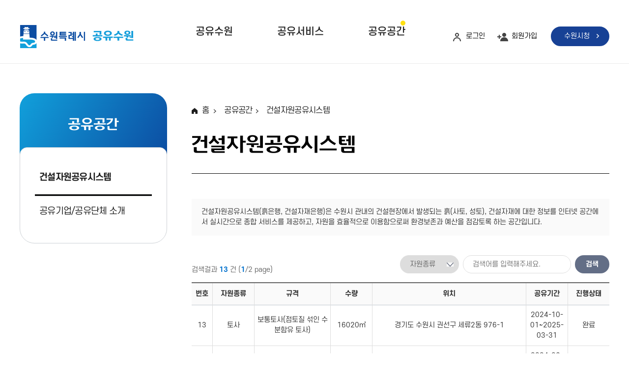

--- FILE ---
content_type: text/html;charset=UTF-8
request_url: https://www.suwon.go.kr/web/shareSuwon/metarials/BD_index.do;jsessionid=hSkcYMhyDOHiop9V4DKdemUrO1vO7XDtQ1XDGVkXbbhO5U81z1zhmuESN108NW3Z.WAS2_servlet_engine1
body_size: 42770
content:
<!DOCTYPE html>
<html lang="ko">
<head>
<meta charset="utf-8">
<meta name="viewport" content="width=device-width, initial-scale=1.0">
<meta http-equiv="X-UA-Compatible" content="IE=Edge">
<title>
건설자원공유시스템 : 
 공유수원 (HOME)
			&gt; 공유공간 &gt; 건설자원공유시스템</title>
<meta property="og:type" content="article" />
<meta property="og:title" content="공유수원" />
<meta property="og:description" content="공유수원" />
<meta property="og:url" content="https://www.suwon.go.kr:443/web/shareSuwon/metarials/BD_index.do" />
<meta property="og:image" content="http://www.suwon.go.kr/resources/web/common/images/suwonsymbol.jpg" />
<script type="text/javascript">CTX_PATH="";</script>
<script type="text/javascript" src="/resources/openworks/spi/jquery/jquery-1.7.1.min.js"></script>
                    <!--<script type="text/javascript" src="/resources/openworks/spi/jquery/jquery-1.9.1.js"></script>-->
    <link rel="stylesheet" type="text/css" href="/resources/openworks/spi/jquery/colobox/themes/theme5/colorbox.css" />
    <script type="text/javascript" src="/resources/openworks/spi/jquery/colobox/jquery.colorbox-min.js"></script>
    <script type="text/javascript" src="/resources/web/shareEco/js/plugin.js"></script>
<link rel="stylesheet" type="text/css" href="/resources/web/shareEco/css/font.css">
<link rel="stylesheet" type="text/css" href="/resources/web/shareEco/css/sub.css?ver=2025123101">
		<link rel="stylesheet" type="text/css" href="/resources/web/www/css/vote.css">
		<link rel="stylesheet" type="text/css" href="/resources/web/www/css/vote_media.css">
		<link rel="stylesheet" type="text/css" href="/resources/web/common/css/comm_lib.css">
		<link rel="stylesheet" type="text/css" href="/resources/web/common/css/comm_lib_media.css">
	<!-- <link rel="stylesheet" type="text/css" href="/resources/web/www/css/vote.css" />
<link rel="stylesheet" type="text/css" href="/resources/web/www/css/vote_media.css" />
<link rel="stylesheet" type="text/css" href="/resources/web/common/css/comm_lib.css" />
<link rel="stylesheet" type="text/css" href="/resources/web/common/css/comm_lib_media.css" /> -->

<script type="text/javascript" src="/resources/openworks/spi/jquery/form/jquery.form.js"></script>
<script type="text/javascript" src="/resources/web/shareEco/js/lib/jquery.bxslider.min.js"></script>
<script type="text/javascript" src="/resources/web/shareEco/js/master.js"></script>
<script type="text/javascript" src="/resources/web/common/js/astx2.min.js"></script>
<script type="text/javascript" src="/resources/web/common/js/astx2_custom.js"></script>
<script type="text/javascript" src="/resources/web/common/js/suwon.js"></script>
<link rel="stylesheet" href="/resources/common_sw/css/program.css" />
	<link rel="stylesheet" href="/resources/common_sw/css/program_media.css" />
	<script src="/resources/common_sw/js/program.js"></script>
<script type="text/javascript">
//<![CDATA[
//로그인 페이지 이동(되돌아올 주소를 포함)
function globalLogin(href) {
	if(href) {
		$("#globalLoginForm").attr("action",href);
    }
    $("#globalLoginForm").attr("target","_self");
    $("#globalLoginForm").submit();
};

//]]>
</script>


<script type="text/javascript" src="/resources/openworks/spi/openworks/openworks.ui.js"></script>
    <link rel="stylesheet" type="text/css" href="/resources/openworks/spi/jquery/highlight/jquery.highlight-3.css" />
    <script type="text/javascript" src="/resources/openworks/spi/jquery/highlight/jquery.highlight-3.js"></script>
    <!-- 기능별 스크립트 정의 -->

<script>
$(document).ready(function(){

});
var jsMovePage = function(page){
    var p = 1;
    if(page == 'page'){
        p = $('input[name=page]').val();
    }else{
        p = page;
    }
    $("#dataForm input[name=q_currPage]").val(p);
    $("#dataForm").submit();
};

var jsInsertForm = function(){
    
    	if(confirm('로그인 후 등록 가능합니다.')){
    		globalLogin('');
    	}
    	
    return false;
};

var jsView = function(el,vl){
    document.dataForm2.action = "BD_view.do";
    $("#dataForm2 input[name=seqNo]").val(vl);
    document.dataForm2.submit();
};

var jsSearch = function(){
    document.dataForm.action = "BD_index.do";
    document.dataForm.elements["q_currPage"].value = "1";
    document.dataForm.submit();
};

var jsList = function(){
    self.location.href = "BD_index.do";
};
</script>
<script type="text/javascript" src="/resources/web/popup/js/jquery.cookie.js"></script>
<script type="text/javascript">
//<![CDATA[
//쿠기이름 가져옴
var getCookieName = function(domain, seq) {
    return "popup_" +  domain + "_" + seq;
};

var jsClose = function(divName) {
    $("#" + divName).remove();
};

$(document).ready(function(){

});
//]]>
</script>
<!-- 접속로그 수집영역 START -->
<script type="text/javascript">
//<![CDATA[
	var anlzSessionId = 'anlzPageId';
	var anlzClientIp = '';
//]]>
</script>
<script type="text/javascript">
//<![CDATA[
	var anlzSearchEngine = new Array();
	var anlzMobileOS = new Array();
 
	anlzSearchEngine.push('daum.net');
anlzSearchEngine.push('nate.com');
anlzSearchEngine.push('naver.com');
anlzSearchEngine.push('bing.com');
anlzSearchEngine.push('yahoo.com');
anlzSearchEngine.push('yahoo.co.kr');
anlzSearchEngine.push('google.com');
anlzSearchEngine.push('google.co.kr');
anlzMobileOS.push('iPad');
anlzMobileOS.push('iPhone');
anlzMobileOS.push('Android');

//]]>
</script>
<script type="text/javascript">CTX_PATH="";</script>
<script type="text/javascript" src="/resources/web/popup/js/jquery.cookie.js"></script>
<script type="text/javascript" src="/resources/intra/analyze/tracking/js/detector.js"></script>
<script type="text/javascript" src="/resources/intra/analyze/tracking/js/tracker.js"></script>

<script type="text/javascript">
//<![CDATA[
$().ready(function(){ 
	var logMenuCd = 'sw-share04-03';
	var logMenuYn = 'N';
	var logMenuURI = "/web/shareSuwon/metarials/BD_index.do";
	var logMenuQueryStr = "";
	var logMenuGubun = "";
	var logGubunCd = "";
	var logSeqNo = "";
      
	 

	//인기컨텐츠 로그 기록 (시정소식, 행사/축제, 교육)
	if(logMenuCd == 'www04-01' || logMenuCd == 'civil_05' || logMenuCd == 'eco06' || logMenuCd == 'welfare05' || logMenuCd == 'culture04'
	   || logMenuCd == 'env_05' || logMenuCd == 'city05' || logMenuCd == 'traffic05' || logMenuCd == 'cityCreate_04' || logMenuCd == 'healthPolicies_04') {
	     		    
	}
   
	if(logMenuYn == 'Y') {
	    $.ajax({
             type:        "POST",
             url:         "/web/popularityContents/ND_logInsert.do",
             data:        "menuCd="+logMenuCd+"&menuGubun="+logMenuGubun+"&gubunCd="+logGubunCd+"&seqNo="+logSeqNo+"&queryStr="+encodeURIComponent(logMenuQueryStr),
             dataType:    "json",
             contentType: 'application/x-www-form-urlencoded; charset=UTF-8',
             //async:       false,
             success:     function(data) {},
             error:       function () {}
		});
	}
});
//]]>
</script>
<!-- 접속로그 수집영역 END   --></head>

    <body id="sub" class="sub">
        <div class="accessibility">
            <a href="#container">본문 바로가기</a>
        </div>
        <div id="wrapper">

<form name="globalLoginForm" id="globalLoginForm" method="post" action="/passni/jsp/index.jsp">
	<input type="hidden" name="appId" value="devSuwonKr" />
	<input type="hidden" name="retUrl" value="https://www.suwon.go.kr:443/web/shareSuwon/metarials/BD_index.do" />
		<input type="hidden" name="URL" value="https://www.suwon.go.kr:443/web/shareSuwon/metarials/BD_index.do" />
	<input type="submit" style="display:none; " />
</form>

            <header id="header">
                <div class="wrap">
                    <div class="header_box">
                        <div class="logo">
                            <a href="/web/shareSuwon/index.do" class="logo_anchor">
                                <img src="/resources/web/shareEco/images/common/logo.png" alt="수원특례시 공유수원">
                            </a>
                        </div>
                        <div id="lnb" class="lnb">
                            <div class="menu_show">
                                <button type="button" class="menu_btn">주메뉴 열기</button>
                            </div>
                            <nav class="menu after dropdown">
                                <h2 class="skip">메뉴</h2>
                                <!-- 모바일 탑 -->
                                <div class="menu_header">
                                    <div class="logo">
                                        <a href="/web/shareSuwon/index.do" class="logo_anchor">
                                            <img src="/resources/web/shareEco/images/common/logo_mobile.png" alt="수원특례시 공유수원">
                                        </a>
                                    </div>
                                    <div class="link">
                                        <ul class="link_list">
											<li class="link_item login">
													<a href="#none" class="link_anchor" onclick="globalLogin('');return false;">로그인</a>
												</li>
												<li class="link_item join">
													<a href="/web/register/BD_index.do" class="link_anchor">회원가입</a>
												</li>
											<li class="link_item home_go">
                                                <a href="https://www.suwon.go.kr/" target="_blank" title="새창" class="link_anchor">수원시청</a>
                                            </li>
                                        </ul>
                                    </div>
                                </div>
                                <!-- 모바일 탑 -->
                                <div class="wrap">
									<div class="depth depth1">
										<ul class="depth_list depth1_list cut">
											<li class="depth_item depth1_item has ">
														<a href="/sw-www/sw-share/sw-share01/sw-share01-01.jsp"  class="depth_text depth1_text">공유수원</a>
														<div class="depth depth2">
																<div class="depth2_contents">
																	<ul class="depth_list depth2_list cut">
																		<li class="depth_item depth2_item ">
																					<a href="/sw-www/sw-share/sw-share01/sw-share01-01.jsp"  class="depth_text depth2_text">공유경제 소개</a>
																					</li>
																			<li class="depth_item depth2_item ">
																					<a href="/web/board/BD_board.list.do?bbsCd=1286"  class="depth_text depth2_text">수원시 공유경제소식</a>
																					<div class="depth depth3">
																							<div class="depth3_contents">
																								<ul class="depth_list depth3_list">
																									<li class="depth_item depth3_item has ">
																												<a href="/web/board/BD_board.list.do?bbsCd=1286"  class="depth_text depth3_text">공지사항</a>
																											</li>
																										<li class="depth_item depth3_item has ">
																												<a href="/web/board/BD_board.list.do?bbsCd=1287"  class="depth_text depth3_text">언론보도</a>
																											</li>
																										</ul>
																							</div>
																						</div>
																					</li>
																			</ul>
																</div>
															</div>
														</li>
												<li class="depth_item depth1_item has ">
														<a href="/sw-www/sw-share/sw-share02/sw-share02-01/sw-share02-01-03.jsp"  class="depth_text depth1_text">공유서비스</a>
														<div class="depth depth2">
																<div class="depth2_contents">
																	<ul class="depth_list depth2_list cut">
																		<li class="depth_item depth2_item ">
																					<a href="/sw-www/sw-share/sw-share02/sw-share02-01/sw-share02-01-03.jsp"  class="depth_text depth2_text">물품 공유서비스</a>
																					<div class="depth depth3">
																							<div class="depth3_contents">
																								<ul class="depth_list depth3_list">
																									<li class="depth_item depth3_item has ">
																												<a href="https://www.suwon.go.kr/web/reserv/share/hometoollist.do"  target="_blank" title="새창열림" class="depth_text depth3_text">가정용 공구 대여</a>
																											</li>
																										<li class="depth_item depth3_item has ">
																												<a href="https://www.suwon.go.kr/web/reserv/share/medicallist.do"  target="_blank" title="새창열림" class="depth_text depth3_text">재활의료장비 대여</a>
																											</li>
																										<li class="depth_item depth3_item has ">
																												<a href="/sw-www/sw-share/sw-share02/sw-share02-01/sw-share02-01-03.jsp"  class="depth_text depth3_text">도서 대여</a>
																											</li>
																										<li class="depth_item depth3_item has ">
																												<a href="http://www.suwon.go.kr/sw-www/bike/bike04/bike04-01.jsp"  target="_blank" title="새창열림" class="depth_text depth3_text">공영자전거 대여</a>
																											</li>
																										<li class="depth_item depth3_item has ">
																												<a href="/sw-www/sw-share/sw-share02/sw-share02-01/sw-share02-01-05.jsp"  class="depth_text depth3_text">맑음우산 대여</a>
																											</li>
																										<li class="depth_item depth3_item has ">
																												<a href="/sw-www/sw-share/sw-share02/sw-share02-01/sw-share02-01-06.jsp"  class="depth_text depth3_text">사무기기 공유</a>
																											</li>
																										<li class="depth_item depth3_item has ">
																												<a href="/sw-www/sw-share/sw-share02/sw-share02-01/sw-share02-01-07.jsp"  class="depth_text depth3_text">장난감도서관</a>
																											</li>
																										<li class="depth_item depth3_item has ">
																												<a href="/sw-www/sw-share/sw-share02/sw-share02-01/sw-share02-01-08.jsp"  class="depth_text depth3_text">녹색가게</a>
																											</li>
																										<li class="depth_item depth3_item has ">
																												<a href="/sw-www/sw-share/sw-share02/sw-share02-01/sw-share02-01-12.jsp"  class="depth_text depth3_text">청나래(취업준비청년 정장대여)</a>
																											</li>
																										<li class="depth_item depth3_item has ">
																												<a href="/sw-www/sw-share/sw-share02/sw-share02-01/sw-share02-01-15.jsp"  class="depth_text depth3_text">슬기로운 공유생활 물품대여</a>
																											</li>
																										<li class="depth_item depth3_item has ">
																												<a href="/sw-www/sw-share/sw-share02/sw-share02-01/sw-share02-01-13.jsp"  class="depth_text depth3_text">공유냉장고</a>
																											</li>
																										<li class="depth_item depth3_item has ">
																												<a href="https://www.suwon.go.kr/web/reserv/share/radonilist.do"  target="_blank" title="새창열림" class="depth_text depth3_text">실내 라돈 측정기 대여</a>
																											</li>
																										</ul>
																							</div>
																						</div>
																					</li>
																			<li class="depth_item depth2_item ">
																					<a href="/sw-www/sw-share/sw-share02/sw-share02-02/sw-share02-02-01.jsp"  class="depth_text depth2_text">공간 공유서비스</a>
																					<div class="depth depth3">
																							<div class="depth3_contents">
																								<ul class="depth_list depth3_list">
																									<li class="depth_item depth3_item has ">
																												<a href="/sw-www/sw-share/sw-share02/sw-share02-02/sw-share02-02-01.jsp"  class="depth_text depth3_text">공공시설</a>
																											</li>
																										<li class="depth_item depth3_item has ">
																												<a href="/sw-www/sw-share/sw-share02/sw-share02-02/sw-share02-02-02.jsp"  class="depth_text depth3_text">북카페</a>
																											</li>
																										<li class="depth_item depth3_item has ">
																												<a href="/sw-www/sw-share/sw-share02/sw-share02-02/sw-share02-02-03.jsp"  class="depth_text depth3_text">시민농장 및 텃밭</a>
																											</li>
																										<li class="depth_item depth3_item has ">
																												<a href="/sw-www/sw-share/sw-share02/sw-share02-02/sw-share02-02-04.jsp"  class="depth_text depth3_text">청년바람지대</a>
																											</li>
																										<li class="depth_item depth3_item has ">
																												<a href="/sw-www/sw-share/sw-share02/sw-share02-02/sw-share02-02-06.jsp"  class="depth_text depth3_text">청년공간 청누리</a>
																											</li>
																										<li class="depth_item depth3_item has ">
																												<a href="/sw-www/sw-share/sw-share02/sw-share02-02/sw-share02-02-05.jsp"  class="depth_text depth3_text">주차장 공유</a>
																											</li>
																										<li class="depth_item depth3_item has ">
																												<a href="/sw-www/sw-share/sw-share02/sw-share02-02/sw-share02-02-07.jsp"  class="depth_text depth3_text">청사내 부설주차장</a>
																											</li>
																										</ul>
																							</div>
																						</div>
																					</li>
																			<li class="depth_item depth2_item ">
																					<a href="/sw-www/sw-share/sw-share02/sw-share02-04/sw-share02-04-01.jsp"  class="depth_text depth2_text">지식재능 공유서비스</a>
																					<div class="depth depth3">
																							<div class="depth3_contents">
																								<ul class="depth_list depth3_list">
																									<li class="depth_item depth3_item has ">
																												<a href="/sw-www/sw-share/sw-share02/sw-share02-04/sw-share02-04-01.jsp"  class="depth_text depth3_text">공공와이파이</a>
																											</li>
																										<li class="depth_item depth3_item has ">
																												<a href="/sw-www/sw-share/sw-share02/sw-share02-04/sw-share02-04-02.jsp"  class="depth_text depth3_text">공공데이터</a>
																											</li>
																										<li class="depth_item depth3_item has ">
																												<a href="/sw-www/sw-share/sw-share02/sw-share02-04/sw-share02-04-05.jsp"  class="depth_text depth3_text">수원시 포토뱅크</a>
																											</li>
																										<li class="depth_item depth3_item has ">
																												<a href="/sw-www/sw-share/sw-share02/sw-share02-04/sw-share02-04-06.jsp"  class="depth_text depth3_text">마을변호사(무료법률상담)</a>
																											</li>
																										<li class="depth_item depth3_item has ">
																												<a href="/sw-www/sw-share/sw-share02/sw-share02-04/sw-share02-04-07.jsp"  class="depth_text depth3_text">마을세무사</a>
																											</li>
																										</ul>
																							</div>
																						</div>
																					</li>
																			</ul>
																</div>
															</div>
														</li>
												<li class="depth_item depth1_item has active">
														<a href="/web/shareSuwon/metarials/BD_index.do"  class="depth_text depth1_text">공유공간</a>
														<div class="depth depth2">
																<div class="depth2_contents">
																	<ul class="depth_list depth2_list cut">
																		<li class="depth_item depth2_item active">
																					<a href="/web/shareSuwon/metarials/BD_index.do"  class="depth_text depth2_text">건설자원공유시스템</a>
																					</li>
																			<li class="depth_item depth2_item ">
																					<a href="/sw-www/sw-share/sw-share04/sw-share04-01.jsp"  class="depth_text depth2_text">공유기업/공유단체 소개</a>
																					</li>
																			</ul>
																</div>
															</div>
														</li>
												</ul>
									</div>
                                </div>
                                <div class="menu_hide">
                                    <button type="button" class="menu_btn">주메뉴 닫기</button>
                                </div>
                            </nav>
                        </div>
                        <div class="link">
                            <ul class="link_list">
								<li class="link_item login">
										<a href="#none" class="link_anchor" onclick="globalLogin('');return false;">로그인</a>
									</li>
									<li class="link_item join">
										<a href="/web/register/BD_index.do" class="link_anchor">회원가입</a>
									</li>
								<li class="link_item home_go">
                                    <a href="https://www.suwon.go.kr/" target="_blank" title="새창" class="link_anchor">수원시청</a>
                                </li>
                            </ul>
                        </div>
                    </div>
                </div>
            </header>

            <div id="container">

<div class="wrap clearfix">
                    <div class="side" id="side">
                        <div class="side_top">
                            <div class="side_text">
                                <!-- 1차 메뉴 -->
                                <em class="title">공유공간</em>
                            </div>
                        </div>
						<!-- 사이드 메뉴 -->
							<div class="side_menu">
								<nav class="menu">
									<h2 class="skip">서브메뉴</h2>
									<div class="depth depth1">
										<ul class="depth_list depth1_list">
											<li class="depth_item depth1_item active">
														<a href="/web/shareSuwon/metarials/BD_index.do"  class="depth_text depth1_text">건설자원공유시스템</a>
														</li>
												<li class="depth_item depth1_item ">
														<a href="/sw-www/sw-share/sw-share04/sw-share04-01.jsp"  class="depth_text depth1_text">공유기업/공유단체 소개</a>
														</li>
												</ul>
									</div>
								</nav>
							</div>
						</div>
                    <main class="colgroup">
                        <article>
                            <header class="sub_head">
                                <!-- 브레드크럼 메뉴 -->
                                <div class="breadcrumb">
                                    <ul>
                                        <li class="home">
                                            <a href="/web/shareSuwon/index.do">홈</a>
                                        </li>
                                        <li><a href="/web/shareSuwon/metarials/BD_index.do" >공유공간</a></li>
											<li><a href="/web/shareSuwon/metarials/BD_index.do" >건설자원공유시스템</a></li>
												</ul>
                                </div>
                                <div class="head_box">
                                    <h2 class="current_title">건설자원공유시스템</h2>
                                </div>   
                            </header>
                            
                            <div id="contents" class="ctssw-share04-03">
                                
	<div>
		<div class="mt_37">
			<ul class="gong_u_info">
				<li>건설자원공유시스템(흙은행, 건설자재은행)은 수원시 관내의 건설현장에서 발생되는 흙(사토, 성토), 건설자재에 대한 정보를 인터넷 공간에서 실시간으로 종합 서비스를 제공하고, 자원을 효율적으로 이용함으로써 환경보존과 예산을 점감토록 하는 공간입니다.</li>
			</ul>
		</div>
		<form name="dataForm2" id="dataForm2" method="get" action="BD_index.do">
			<input type="hidden" name="q_typeCd" value="" />
			<input type="hidden" name="q_searchKey" value="" />
			<input type="hidden" name="q_searchVal" value="" />
			<input type="hidden" name="q_currPage" value="" />
			<input type="hidden" name="seqNo" value="" />
		</form>

		<!-- 검색 -->
		<form name="dataForm" id="dataForm" method="get" action="BD_index.do">
	        <fieldset>
	        <legend>게시물 검색 폼</legend>
            <div class="board_search mt_40 mobile_float_no">
			    <ul class="fl_lft">
			        <li class="page_num">검색걸과 <span>13</span> 건 (<span>1</span>/2 page)</li>
			    </ul>
			    <ul class="fl_rgt search_txt_box search_txt_box02">
			        <li class="wd_120">
			        	<select name="q_typeCd" id="q_typeCd">
<option value="">자원종류</option>
<option value="1365" >보도블럭</option>
<option value="1366" >흄관</option>
<option value="1367" >석재</option>
<option value="1368" >토사</option>
<option value="1369" >기타</option>
</select>
</li>
			        <li>
			            <input type="text" id="q_searchVal" name="q_searchVal" title="검색어" placeholder="검색어를 입력해주세요." value="" maxlength="50" style="ime-mode:active;-ms-ime-mode:active;" />
			        </li>
			        <li>
			            <button type="button" class="search_btn" onclick="jsSearch(); return false;" title="검색">검색</button>
			        </li>
			    </ul>
			</div><!--board_search END-->
			<input type="hidden" name="q_currPage" value="" />
			<input type="hidden" name="q_rowPerPage" value="" />
			</fieldset>
        </form>
		<!-- //검색 -->
		<!-- 리스트 -->
		<div class="list_board farm_table ta_center mt_15">
			<table>
				<caption><span>건선자원공유 목록(번호, 자원종류, 규격, 수량, 위치, 공유기간, 진행상태)</span></caption>
				<colgroup>
					<col style="width:5%" />
					<col style="width:10%" />
					<col />
					<col style="width:10%" />
					<col />
					<col style="width:10%" />
					<col style="width:10%" />
				</colgroup>
				<thead>
					<tr>
						<th scope="col">번호</th>
						<th scope="col">자원종류</th>
						<th scope="col">규격</th>
						<th scope="col">수량</th>
						<th scope="col">위치</th>
						<th scope="col">공유기간</th>
						<th scope="col">진행상태</th>
					</tr>
				</thead>
				<tbody>
					<tr onclick="jsView(this,'25');">
							<td>13</td>
							<td>
								<a href="#" onclick="jsView(this,'25');">
						    	토사</a>
							</td>
							<td>보통토사(점토질 섞인 수분함유 토사)</td>
							<td>16020㎥</td>
							<td>경기도 수원시 권선구 세류2동 976-1</td>
							<td>2024-10-01~2025-03-31</td>
							<td>
						    	완료</td>
						</tr>
					<tr onclick="jsView(this,'24');">
							<td>12</td>
							<td>
								<a href="#" onclick="jsView(this,'24');">
						    	토사</a>
							</td>
							<td>불순물 없는 토사 구합니다.(되메우기용)</td>
							<td>3500㎥</td>
							<td>수원시 영통구 메탄동</td>
							<td>2024-06-01~2024-06-30</td>
							<td>
						    	진행중</td>
						</tr>
					<tr onclick="jsView(this,'23');">
							<td>11</td>
							<td>
								<a href="#" onclick="jsView(this,'23');">
						    	토사</a>
							</td>
							<td>조경토(마사토류)</td>
							<td>60㎥</td>
							<td>경기도 수원시 팔달구 북수동 33-4, 화홍사랑채</td>
							<td></td>
							<td>
						    	진행중</td>
						</tr>
					<tr onclick="jsView(this,'21');">
							<td>10</td>
							<td>
								<a href="#" onclick="jsView(this,'21');">
						    	토사</a>
							</td>
							<td>점질토사</td>
							<td>10000㎥</td>
							<td>수원시 팔달구 행궁로 825 (수원 화성행궁)</td>
							<td>2021-01-01~2021-12-31</td>
							<td>
						    	완료</td>
						</tr>
					<tr onclick="jsView(this,'20');">
							<td>9</td>
							<td>
								<a href="#" onclick="jsView(this,'20');">
						    	토사</a>
							</td>
							<td>마사토 재질  토사</td>
							<td>1000㎥</td>
							<td>수원 터미널사거리</td>
							<td>2021-11-1~2021-11-20</td>
							<td>
						    	완료</td>
						</tr>
					<tr onclick="jsView(this,'18');">
							<td>8</td>
							<td>
								<a href="#" onclick="jsView(this,'18');">
						    	기타</a>
							</td>
							<td>한지형 천연잔디(켄터키블루그라스 8,110㎡)</td>
							<td>8110㎥</td>
							<td>수원시 장안구 경수대로 893</td>
							<td>2021-07-05~2021-07-12</td>
							<td>
						    	완료</td>
						</tr>
					<tr onclick="jsView(this,'17');">
							<td>7</td>
							<td>
								<a href="#" onclick="jsView(this,'17');">
						    	토사</a>
							</td>
							<td>점토 및 자갈섞인 모래, 매립토</td>
							<td>2600㎥</td>
							<td>수원시 영통구 원천동</td>
							<td>2021-06-21~2021-8-30</td>
							<td>
						    	완료</td>
						</tr>
					<tr onclick="jsView(this,'15');">
							<td>6</td>
							<td>
								<a href="#" onclick="jsView(this,'15');">
						    	토사</a>
							</td>
							<td>일반토사</td>
							<td>402㎥</td>
							<td>곡반정동 565-11 등 7필지(완충녹지 제417호,418호,419호,420호,421호,422호,423호)</td>
							<td>2021-04-12 ~ 2021-04-16</td>
							<td>
						    	완료</td>
						</tr>
					<tr onclick="jsView(this,'14');">
							<td>5</td>
							<td>
								<a href="#" onclick="jsView(this,'14');">
						    	토사</a>
							</td>
							<td>일반토사</td>
							<td>2400㎥</td>
							<td>경기도 수원시 권선구 곡반정동 91-3 일원</td>
							<td>~ 2020. 12.</td>
							<td>
						    	완료</td>
						</tr>
					<tr onclick="jsView(this,'13');">
							<td>4</td>
							<td>
								<a href="#" onclick="jsView(this,'13');">
						    	토사</a>
							</td>
							<td>일반토사(풍화토)</td>
							<td>5000㎥</td>
							<td>경기도 수원시 팔달구 지동 143-1번지 일원</td>
							<td>~2020. 8. 31.</td>
							<td>
						    	완료</td>
						</tr>
					</tbody>
			</table>
		</div>
		<!-- //리스트 -->

		<!-- 페이징 -->
		<div class="paging">
	<ul>
	<li class="paing_on"><a href="#" onclick="jsMovePage(1); return false;">1</a></li>
				<li><a href="#" onclick="jsMovePage(2); return false;">2</a></li>
				</ul>
</div><!-- //페이징 -->
		<div class="ta_rgt mt_10">
            <a href="#none" onclick="jsInsertForm();" class="write_btn">글쓰기</a>
        </div>

	</div>
	<!-- //컨텐츠영역 -->
<div class="sw_kogl_outer">
									<!--공공누리 S-->
									<div id="koglView" class="kogl_wrap">
			<!-- 공공누리 제4유형 : 출처표시 + 상업적이용금지 + 변경금지 --> 
					<a href="http://www.kogl.or.kr/open/info/license_info/all.do" target="_blank" title="새창열림">	
					<img src="/resources/web/common/images/img_opentype04.jpg" alt="공공누리 공공저작물 자유이용허락-출처표시,상업용금지,변경금지" />
					</a>
					<span class="txt"><strong>수원시청</strong>이 창작한 <strong>건설자원공유시스템</strong> 저작물은 "공공누리" 출처표시-상업적이용금지-변경금지 조건에 따라 이용 할 수 있습니다.</span>
				</div>
	<script type="text/javascript">
//<![CDATA[
$(document).ready(function(){
    var koglStyle = '';
    koglStyle += '<style type="text/css">';
    koglStyle += ' .kogl_wrap {display:none;clear:both;overflow:hidden;margin-top:10px;padding:10px;border:1px solid #b2b2b2;background-color:#fff;}';
    koglStyle += ' .kogl_wrap a {float:left;margin-right:10px;}';
    koglStyle += ' .kogl_wrap span {line-height:20px;}';
    koglStyle += '@media all and (max-width:500px){';
    koglStyle += ' .kogl_wrap a {width:100%;display:block;margin-right:0;float:none;clear:both;text-align:center;}';
    koglStyle += ' .kogl_wrap span {display:block;clear:both;line-height:20px;}';
    koglStyle += '}';
    koglStyle += '</style>';
    $('head').append(koglStyle);
	var koglData = {};
	var koglHTML = '';
	var insertPositionId = '';
	var insertAB = '';
	
			koglData = {domainCd:'1', menuType:'url', menuCode:'sw-share04-03'};
			insertPositionId = '#su_table_btn_area2';
			insertAB = 'before';
		
	if($.trim($('#koglView').html()) != ''){
		if(insertPositionId != '' && $(insertPositionId).length > 0){
			if(insertPositionId == '#su_table_area_view'){
			    if($('#su_write_pageing').length > 0){
					insertPositionId = '#su_write_pageing';
					insertAB = 'after';
				}else if($('#su_table_area_view').length == 0){
					insertPositionId = '#table_area_view';
				}
			}
			if(insertAB == '' || insertAB == 'append'){
				$(insertPositionId).append($('#koglView'));
			}else if(insertAB == 'after'){
				$('#koglView').insertAfter(insertPositionId);
			}else if(insertAB == 'before'){
				$('#koglView').insertBefore(insertPositionId);
			}
		}else{
			$('#print_area').append($('#koglView'));
		}
		$('#koglView').show();
	}
});
//]]>
</script><!--공공누리 E-->
								</div>
								
								<div class="sw_satisfaction_outer">
									<!--satisfaction_survey S-->
									<!--// 만족도 조사 및 담당부서 둘다 노출 -->

        <div class="satisfaction">
	            <p class="skip">콘텐츠 만족도 조사</p>
	            <div class="satisfaction_list clearfix">
	                <p class="question">이 페이지에서 제공하는 정보에 대하여 어느 정도 만족하셨습니까?</p>
	                <form id="frmSatisfy" name="frmSatisfy" method="post" action="/web/satisfy/ND_InsertAction.do" onsubmit="return js_Submit();">
					<input type="hidden" name="menuCode" value="sw-share04-03"/>
					<input type="hidden" name="domainCd" value="1"/>
	                    <fieldset>
	                        <legend>만족도 조사</legend>
	                        <div class="input_radio">
	                        	<span class="item">
	                            	<input type="radio" id="itemNo_5" name="itemNo" value="5" /> <label for="itemNo_5">매우만족</label>
	                            </span>
	                            <span class="item">
			                		<input type="radio" id="itemNo_4" name="itemNo" value="4" /> <label for="itemNo_4">만족</label>
			                	</span>
			                	<span class="item">
			                		<input type="radio" id="itemNo_3" name="itemNo" value="3" /> <label for="itemNo_3">보통</label>
			                	</span>
			                	<span class="item">
			                		<input type="radio" id="itemNo_2" name="itemNo" value="2" /> <label for="itemNo_2">불만족</label>
			                	</span>
			                	<span class="item">
			                		<input type="radio" id="itemNo_1" name="itemNo" value="1" /> <label for="itemNo_1">매우불만족</label>
			                	</span>
	                        </div>
	                        <div class="opinion">
	                            <span class="aa comment"><input type="text" name="comments" maxlength="100" title="의견을 입력해 주세요" placeholder="의견을 입력해 주세요" value="" readonly="readonly" /></span>
	                            <span class="aa"><input type="submit" value="평가하기" /></span>
	                        </div>
	                    </fieldset>
	                </form>
	            </div>
	            <p class="skip">담당자 정보</p>
		            <div class="manager_info clearfix">
		                <p class="skip">담당자 정보</p>
		                <ul class="clearfix">
		                    <li><span>담당부서</span> 건설정책과</li><li><span>전화번호</span> 031-5191-2696</li></ul>
		            </div>
		        </div>
            <script>
            $(document).ready(function(){
                var isLogin = false;
                var commentsEle = $("#frmSatisfy input[name='comments']");
                if(!isLogin){
                    commentsEle.on('click', function(){
                        alert('의견글은 로그인 후 등록 가능 합니다.');
                        return false;
                    });
                }else{
                    commentsEle.prop('readonly', false);
                }
            });
            var js_Submit = function() {
                var itemNoVal = $("#frmSatisfy input[name='itemNo']:checked").val();
                if(!itemNoVal) {
                    alert("만족도 항목을 선택하세요.");
                    $("#frmSatisfy input[name='itemNo']").eq(0).focus();
                    return false;
                }
                
                var commentsEle = $("#frmSatisfy input[name='comments']");
                var commentsVal = $.trim(commentsEle.val());
                if(commentsVal != "" && (commentsVal.length <= 10 || commentsVal.length >= 100)) {
                    alert("의견글은 10자 이상 100자 이내로 등록하여 주세요.");
                    commentsEle.focus();
                    return false;
                }
               
                /* if(itemNoVal == "2" || itemNoVal == "1") {
                    if(commentsVal == "" || commentsVal.length <= 10) {
                        alert("불만족 사유를 10자 이상으로 등록하여 주세요.");
                        commentsEle.focus();
                        return false;
                    }
                } */
                $.ajax({
                    url   : $("#frmSatisfy").attr("action"),
                    type     : "POST",
                    dataType : "json",
                    data	 : $("#frmSatisfy").serialize(),
                    success  : function(response){
                        if(response.result) {
                            alert("만족도 평가를 등록하였습니다.");
                            location.reload();
                        } else {
                            alert(response.message);
                        }
                    }
                });
                return false;
            };
            </script>
        <!--satisfaction_survey E-->
								</div>
                            </div>
							
                        </article>
                    </main>
                </div>
	</div>
            <footer id="footer" class="footer">
                <div class="wrap">
                    <div class="footer_content">
                        <div class="footer_box">
                            <div class="footer_item link">
                                <h2 class="skip">바로가기</h2>
                                <ul class="link_list">
                                    <li class="link_item"><a href="http://www.suwon.go.kr/sw-www/sw-www_09/sw-www_09_02.jsp" target="_blank" title="새창열림" class="link_anchor">저작권정책</a></li>
                                    <li class="link_item"><a href="http://www.suwon.go.kr/sw-www/sw-www_09/sw-www_09_01.jsp" target="_blank" title="새창열림" class="link_anchor">개인정보 처리방침</a></li>
                                    <li class="link_item"><a href="http://www.suwon.go.kr/sw-www/www05/www05-01/www05-01-18.jsp" target="_blank" title="새창열림" class="link_anchor">찾아오시는 길</a></li>
                                    <li class="link_item"><a href="http://www.suwon.go.kr/sw-www/www05/www05-02/www05-02-02.jsp" target="_blank" title="새창열림" class="link_anchor">청사안내(당직실)</a></li>
                                </ul>
                            </div>
                            <div class="footer_item info">
                                <address>
                                    <p class="address_main">(16490) 경기도 수원시 팔달구 효원로 241(인계동)</p>
                                    <ul class="number_list">
                                        <li class="number_item">전화:1899-3300</li>
                                    </ul>
                                </address>
                                <p class="copyright">COPYRIGHT ⓒ SUWON SPECIAL CITY ALL RIGHTS RESERVED.</p>
                                <p class="warning">본 홈페이지에 게시된 이메일주소가 자동 수집되는 것을 거부하며, 위반 시 정보통신망법에 의해 처벌됩니다.</p>
                            </div>
                        </div>
                        <div class="other_link">
                            <a href="http://www.kbei.org/helpline/suwon" target="_blank" title="새창열림">
                                <span><em>공직비리익명신고</em>(갑질피해신고)</span>
                            </a>
                        </div>
                    </div>
                </div>
            </footer>
        </div>
<div id="mask"></div>
	<!-- 지도보기 팝업 -->
	<div id="mapview_popup" class="popup_box">
		<script src="//dapi.kakao.com/v2/maps/sdk.js?appkey=0bda7a6fc2e50f102c9b02003b70968a&amp;libraries=clusterer"></script>
		<div class="info_popup_wrap">
			<p class="popup_close popup_close_btn m_ml-15"><a href="#"><img alt="닫기" src="/resources/web/shareEco/images/sub/close_btn.png" /> </a></p>
			<h3 class="car_popup_title">지도보기</h3>
			<div class="mapview_contents"></div>
			<ul>
				<li class="popup_close"><a class="popup_gray_btn" href="#">닫기</a></li>
			</ul>
		</div><!-- info_popup_wrap END-->
	</div><!-- mapview_popup END-->
<!--구글 추적코드 등-->
<!-- Google tag (gtag.js) -->
<script async src="https://www.googletagmanager.com/gtag/js?id=G-LYP27H7VGF"></script>
<script>
  window.dataLayer = window.dataLayer || [];
  function gtag(){dataLayer.push(arguments);}
  gtag('js', new Date());

  gtag('config', 'G-LYP27H7VGF');
</script>
<!--구글 추적코드 등 E-->

</body>
</html>

--- FILE ---
content_type: text/css
request_url: https://www.suwon.go.kr/resources/web/shareEco/css/font.css
body_size: 1282
content:
@charset "utf-8";

/* SCDream */
@font-face{
	font-family: 'SCDream';
	font-weight: 200;
	src: url("../font/SCDream2.woff2") format('woff2'),
	url("../font/SCDream2.woff") format('woff');
}
@font-face{
	font-family: 'SCDream';
	font-weight: 400;
	src: url("../font/SCDream4.woff2") format('woff2'),
	url("../font/SCDream4.woff") format('woff');
}
@font-face{
	font-family: 'SCDream';
	font-weight: 500;
	src: url("../font/SCDream5.woff2") format('woff2'),
	url("../font/SCDream5.woff") format('woff');
}
@font-face{
	font-family: 'SCDream';
	font-weight: 600;
	src: url("../font/SCDream6.woff2") format('woff2'),
	url("../font/SCDream6.woff") format('woff');
}

/* NEXEN TIRE */
@font-face{
	font-family: 'Nexen_B';
	font-weight: 500;
	src: url("../font/NEXEN_TIRE_Regular.woff2") format('woff2'),
	url("../font/NEXEN_TIRE_Regular.woff") format('woff');
}
@font-face{
	font-family: 'Nexen_B';
	font-weight: 600;
	src: url("../font/NEXEN_TIRE_Bold.woff2") format('woff2'),
	url("../font/NEXEN_TIRE_Bold.woff") format('woff');
}
/* Hakgyoansim */
@font-face{
	font-family: 'Hakgyoansim_P';
	font-weight: 900;
	src: url("../font/HakgyoansimPuzzleBlack.woff2") format('woff2'),
	url("../font/HakgyoansimPuzzleBlack.woff") format('woff');
}

--- FILE ---
content_type: text/css
request_url: https://www.suwon.go.kr/resources/web/shareEco/css/sub.css?ver=2025123101
body_size: 196
content:
@charset "utf-8";

@import url('reset.css?ver=2025123101');
@import url('master.css?ver=2025123101');
@import url('common.css?ver=2025123101');
@import url('sub_layout.css?ver=2025123101');


--- FILE ---
content_type: text/css
request_url: https://www.suwon.go.kr/resources/web/www/css/vote_media.css
body_size: 344
content:
@charset "utf-8";

@media only screen and (max-width: 640px){
	.new_survey .survey2 {overflow:hidden; padding-bottom:20px;}
	.new_survey .survey2 .btn_evl {position:inherit; float:none; margin:0;text-align:center;right:0;}
	/* .new_survey .survey1 li {float:left;}
	.new_survey .survey1 li .query {display:block; padding-left:73px;} */
}

--- FILE ---
content_type: text/css
request_url: https://www.suwon.go.kr/resources/web/shareEco/css/reset.css?ver=2025123101
body_size: 4553
content:
@charset "UTF-8";

*{
    font-family: "Malgun Gothic",sans-serif;
	font-weight:normal;
	font-size:14px;
	letter-spacing:0em;
}



/* reset */
html, body, div, span, applet, object, iframe, h1, h2, h3, h4, h5, h6, p, blockquote, pre, a, abbr, acronym, address, big, cite, code, del, dfn, em, img, ins, kbd, q, s, samp, small, strike, strong, sub, sup, tt, var, b, u, i, center, dl, dt, dd, ol, ul, li, fieldset, form, label, legend, table, caption, tbody, tfoot, thead, tr, th, td, article, aside, canvas, details, embed, figure, figcaption, footer, header, menu, nav, output, ruby, section, summary, time, mark, audio, video, input, textarea{
    margin:0;
    padding:0;
    border:0;
    font-size:100%;
    vertical-align:baseline;
    /*outline:none;*/
    -webkit-text-size-adjust:none;
    -webkit-box-sizing:border-box;
    -moz-box-sizing:border-box;
    box-sizing:border-box;
	
}
body{overflow-x:hidden;}

article, aside, details, figcaption, figure, footer, header, menu, nav, section{
    display:block;
}

ol, ul{
    list-style:none;
}

blockquote, q{
    quotes:none;
}

blockquote:before, blockquote:after, q:before, q:after{
    content:'';
    content:none;
}

strong{
    font-weight:bold;
}

table{
    border-collapse:collapse;
    border-spacing:0;
}

img{
    border:0;
    max-width:100%;
    vertical-align:top
}

img, fieldset{
    border:0
}

ul, ol, li, dl{
    list-style:none;
}

h1, h2, h3, h4, h5, h6{
    font-size:100%;
    font-weight:normal;
}

hr{
    display:none;
}

a{
    color:inherit;
}

a, a:link{
    text-decoration:none;
}

a:visited{
    /*color:#333;*/
}

a:hover, a:active{
    /*color:#333;*/
    text-decoration:none;
}
/*a:hover, a:focus { border:1px solid #ee6600; }*/

em, i, address{
    font-style:normal;
    font-weight:normal;
}

legend, caption{
    display:none;
    clear:both;
}

input, textarea, select, button, table{
    font-size:inherit;
    font-family:inherit;
    line-height:inherit;
}

section, nav, article, aside, header, footer{
    display:block
}

textarea, input{
    background:none;
    -webkit-border-radius:1px;
    -webkit-apprearance:none;
}

textarea{
    resize:none;
}

label{
    cursor:pointer;
}

table{
    /*border-collapse: collapse;table-layout:fixed; */
    display:table;
    border-spacing:0;
    border-collapse:collapse;
	font-size:12px;
}

caption{
    display:table-caption;
}

colgroup{
    display:table-column-group;
}

col{
    display:table-column;
}

thead{
    display:table-header-group;
}

tbody{
    display:table-row-group;
}

tfoot{
    display:table-footer-group;
}

tr{
    display:table-row;
    padding:0;
    margin:0
}

td, th{
    display:table-cell;
    padding:0;
    margin:0
}

button{
    margin:0;
    padding:0;
    border:0;
    cursor:pointer
}

/*layout setting*/

body{
}
*{
    /*text-rendering: optimizeLegibility;*/
}
.ellipsis{
    text-overflow:ellipsis;
    white-space:nowrap;
    overflow:hidden
}

.clearfix:before, .clearfix:after{
    content:" ";
    display:table
}

.clearfix:after{
    clear:both
}

.clearfix{
    /**zoom:1*/
}

.blind, legend, hr{
    display:block;
    width:1px;
    height:1px;
    overflow:hidden;
    position:absolute;
    top:0;
    left:-1000em
}

caption{
    width:0;
    height:0;
    font-size:0;
    line-height:0;
    text-indent:-9999px;
    overflow:hidden
}

.ellipsis{
    text-overflow:ellipsis;
    white-space:nowrap;
    overflow:hidden
}

/* skipNav */
#skipNav{
    position:relative;
    width:100%;
    overflow:hidden;
}

#skipNav a{
    display:block;
    height:1px;
    margin-bottom:-1px;
    overflow:hidden;
    text-align:center;
    text-decoration:none;
    color:#333;
    font-size:12px;
}

#skipNav a:hover, #skipNav a:focus, #skipNav a:active{
    display:block;
    height:25px;
    padding:5px 0;
    background:none repeat scroll 0 0 #f2f2f2;
}

.transparent{
    filter:alpha(opacity=50); /* internet explorer */
    -khtml-opacity:0.5; /* khtml, old safari */
    -moz-opacity:0.5; /* mozilla, netscape */
    opacity:0.5; /* fx, safari, opera */
}

/*body{
    min-width:320px;
    font-size:100% !important
}*/

#cboxOverlay,
#cboxOverlay *,
#colorbox,
#colorbox *{
    -webkit-box-sizing:content-box;
    -moz-box-sizing:content-box;
    box-sizing:content-box;
}

--- FILE ---
content_type: text/css
request_url: https://www.suwon.go.kr/resources/web/shareEco/css/master.css?ver=2025123101
body_size: 49395
content:
.skip-navigation{position:relative;z-index:9999;}
.skip-navigation a{display:block; height:1px; width:1px; margin-bottom:-1px; overflow:hidden; font-size:20px; color:#fff; font-weight:bold; background:#2466a6; white-space:nowrap;text-align:center;}
.skip-navigation a:focus, #skipNav a:active{height:auto; width:100%; padding:5px; margin-bottom:10px; position:absolute; left:0; top:0;}




.mt_3{margin-top:3px;}
#play{display: none;}
.ft_fix_img{margin-left: 26px;}
.ft_fix_img li{float: left; margin-left: 7px;}
.ft_fix_img:after{display: table; content: ""; clear: both;}

/*.f_banner_wrap{width: 100%; height: 452px; position: absolute; top:0%; margin-top:-365px; background: #FFF; border:1px solid #d5d5d5; z-index: 999; display: none;}
.f_banner_wrap > li > div{position: relative;}
.f_select{text-align: center; width:450px; margin: 0 auto; margin-top:30px; border-bottom: 1px solid #d5d5d5; padding-bottom: 10px;}
.f_select li{display:inline-block; background: #bdbdbd; padding:0px 6px 2px; border-radius: 12px;}
.f_select li a{ font-size: 12px; color:#333;}
.f_select .f_select_all{background: none;}
.f_banner_img{width:940px; height: 332px; border: 1px solid #d5d5d5; margin: 0 auto; margin-top: 40px; overflow-y:scroll; padding-top:10px; }
.f_banner_img li{float: left; width:140px; height: 45px; border:1px solid #dddddd; text-align: center;margin-left:10px; margin-bottom: 10px; padding:5px 0;}
.f_select .f_select_all a{font-size: 13px; color:#666;}
.f_banner_close{position: absolute; right:0%; top: 0%; margin-top:-15px; margin-right: 16px;}
.f_banner_close li a{font-size: 13px; color:#666; border:1px solid #ddd; padding: 3px 5px;}
*/

/*메인*/
.main_container{width: 100%; height: auto; margin-bottom: 45px;}
.main_container_wrap{width:100%; height: auto; padding: 128px 0 189px;background-image: url("../images/main/visual.jpg"); background-position: center; background-repeat: no-repeat; background-size: cover; }
.main_container_wrap > ul{width: 1160px; height: auto;margin: 0 auto; }
.main_visual_line{width: 50px; height: 1px; background-color: #FFF; margin: 30px 0;}
.main_btn{width:302px; height:47px; background-color: rgba(255,255,255,0.1); border: 1px solid #fff; border-radius: 24px; line-height: 45px; box-sizing: border-box; text-align: center;}
.main_btn a{display:inline-block; width: 100%; height: 100%;  font-size: 25px; color: #FFF;  letter-spacing: -0.05em;}
.main_content{width: 100%; height: auto; background-color: #4a7c98; border-top:1px solid #4a6676;}
.main_content_wrap{width: 1160px; height: auto; margin: 0 auto; position: relative; padding: 25px 0 8px;}
.main_slide{margin-left: 6px;}
.main_slider_wrap > li{width: 208px; height: 208px; background-image: url("../images/main/slide_bg.png"); background-repeat: no-repeat;}
/*.main_slider_wrap > li:hover{}*/
.main_slide_btn > li{position: absolute;top:50%; margin-top: -12px;}
.main_prev{left: 0%; margin-left: -27px;}
.main_next{right: 0%; margin-right: -27px;}
.slide_box_on{display: none; text-align: center; padding-top: 45px;}
.slide_box_on span{font-size: 17px; font-weight: bold; color: #FFF; letter-spacing: -0.05em; display: block; padding-top: 4px;}
.slide_box_on > p{width: 110px; height: 31px; background-color: #FFF; border-radius: 16px; margin: 0 auto; line-height: 30px; margin-bottom: 8px;}
.slide_box_on > p > a{font-size: 14px; color: #2ecec9; letter-spacing: -0.05em; font-weight: bold;}
.slide_box_on > p > a img{vertical-align: middle; margin-top: -2px; margin-left: 6px;}
.slide_box{text-align: center; padding-top: 43px;}
.slide_box > a{display:block;}
.slide_box > a > span{display: block; margin-top: 14px; font-size: 17px; letter-spacing: -0.05em; color: #4a6676;}
.slide_box_block .slide_box{display: none;}
.slide_box_block .slide_box_on{display: block; width: 208px; height: 208px; background-image: url("../images/main/slide_bg_on.png"); background-repeat: no-repeat;}

/*sub*/
.sta{width: 100%; height:41px; border-bottom: 1px solid #e7e7e7; background-color: #f5f5f5; }
.sta > ul{width: 1160px; height:41px; border-left: 1px solid #e7e7e7; margin: 0 auto;}
.sta > ul > li{float: left; font-size: 12px; line-height: 41px; color: #666666; padding: 0 15px; border-right: 1px solid #e7e7e7;}
.sta > ul > li span{color: #333333;}
.sta > ul:after{display: block; content: ""; clear: both;}
.sta_home{width:56px;height:41px; border-right: 1px solid #e7e7e7; text-align: center;}
.sta_home a{display: inline-block; width: 100%; height: 40px; padding-top: 14px;}

.sub_container{width: 1160px; height: auto; margin: 0 auto; border-left: 1px solid #e2e2e2;}
.sub_container > div{float: left;}
.sub_container:after{display: block; content: ""; clear: both;}

.nav_on > a{ border-left:8px solid #0071cd;color: #0071cd !important; padding-left: 9px !important;}
.nav_on > ul{background-color: #f7f7f7;}

.active{color: #0071cd !important;}
.sub_content{width:939px; height: auto; padding-left: 42px; border-left: 1px solid #e2e2e2; padding-bottom: 100px; padding-top:41px; }
.sub_content_title{font-size: 36px; letter-spacing: -0.05em; color: #333333; width: 100%; border-bottom: 1px solid #dddddd; padding-bottom: 23px;}
.sub_content_wrap{width: 100%; height: auto;}
.sub_c_title02{font-size: 18px; font-weight: bold; color: #333333; background-image: url("../images/sub/title_point.png"); background-position: left 3px; background-repeat: no-repeat; padding-left: 13px; margin-bottom: 18px;}
.gong_u_info{width: 100%; height: auto; background-color: #fafafa; padding: 16px 20px 17px;}
.gong_u_info li{font-size: 14px; color: #333333;}
.mt_37{margin-top: 37px;}
.mt_14{margin-top: 14px;}
.gong_u_info li h5{font-size: 16px; font-weight: bold; color: #0071cd; background-image: url("../images/sub/blue_point.png"); background-position: left 8px; background-repeat: no-repeat; padding-left: 11px; padding-top: 1px; padding-bottom: 4px;}
.gong_u_info li p{padding-left: 11px; margin-bottom: 9px;}
.gong_u_info li p:last-child{margin-bottom: 0;}
.no_bg{background-image: none !important; text-indent: -11px;}
.font_16{font-size: 16px !important; line-height: 22px !important;}
.ta_center{text-align: center;}
.gong_u_info_imgbox{text-align: center; margin-top: 40px;}
.gong_u_info_imgbox > li{display: inline-table; margin: 0 17px;}
.home_tool_title{width: 100%; height: 172px; background-image: url("../images/sub/home_tool_bg.gif"); background-position: right; padding:24px 290px 24px 30px; margin-bottom: 40px;}
.home_tool_title h3{font-size: 26px; letter-spacing: -0.05em; color: #FFF; }
.home_tool_title p{font-size: 14px; letter-spacing: -0.05em; color: #FFF;}
.line_24{width: 24px; height: 2px; background-color: #FFF; margin-top:10px; margin-bottom: 14px; }
.fl_lft{float: left;}
.fl_rgt{float: right;}
.board_search{width: 100%; height: auto;}
.board_search select{width:180px; height: 37px; box-sizing: border-box; border: 1px solid #dddddd; border-radius: 18px; font-size: 14px; color: #666666; padding-left:19px; padding-right: 17px;  -webkit-appearance:none; -moz-appearance: none;  /*appearance:none; 화살표 없애기 공통*/  background-image: url("../images/sub/select_arrow.png"); background-position: 90% 14px; background-repeat: no-repeat;}
.board_search select::-ms-expand { display: none;/* 화살표 없애기 for IE10, 11*/}
.board_search:after{display: block; content: ""; clear: both;}
.search_txt_box > li{float: left;}
.search_txt_box input{width: 220px; height: 37px; box-sizing: border-box; border: 1px solid #dddddd; border-radius: 18px; font-size: 14px; padding:0 19px; }
.search_btn{width: 70px; height: 37px; background-color: #636e86; font-size:14px; font-weight: bold; color: #FFF; border-radius: 18px; margin-left: 8px;}
.search_txt_box:after{display: block; content: ""; clear: both;}
.tool_view_title{width: 100%; height:auto; border:1px solid #dddddd; border-top:2px solid #666; padding: 20px; margin-top: 30px;}
.tool_view_title > ul{float: left;}
.tool_view_title:after{display: block; content: ""; clear: both;}
.tool_view_img{width:226px; height: 170px; border:1px solid #ddd; box-sizing: border-box; margin-right:30px; overflow:hidden;}
.tool_view_con{margin-top: 8px;}
.tool_title{width: 598px; font-size: 26px; font-weight: bold; color: #333; letter-spacing: -0.05em; line-height: 30px; border-bottom: 1px solid #dddddd; padding-bottom: 18px; margin-bottom: 12px;}
.tool_con_pay{font-size:20px; line-height: 30px; letter-spacing: -0.05em; color: #0071cd; }
.tool_con_tel{font-size: 14px; font-weight: bold; color: #666666;}
.load_btn{font-size:14px; font-weight: bold; color: #0071cd; background-color: #FFF; border: 1px solid #0071cd;width: 139px; height:  38px; line-height: 36px; box-sizing: border-box; border-radius: 18px; margin-left: 15px;}
.load_btn img{margin-right:10px;vertical-align: middle; margin-top: -2px }
.tool_view_txt{width: 100%; height: auto; background-color: #fafafa; padding: 15px 20px;}
.tool_view_txt li{font-size:13px; color: #e5002b; letter-spacing: -0.05em;}

/*달력*/
.calender_wrap table.fc-border-separate{border-collapse:collapse;}
.calender_wrap .fc-border-separate th.fc-last,
.calender_wrap .fc-border-separate td.fc-last{border-right-width:0;}
.calender_wrap .fc-grid th{height:auto;line-height:normal;background:none;border:1px solid #ddd;border-top:0;}
.calender_wrap .fc-grid .fc-day-number{float:none;}
.calender_wrap .fc-grid .fc-day-content{display:none;}
.calender_wrap .fc-widget-content div{min-height:auto !important;height:auto !important;}
.calender_wrap .fc-state-highlight.reservation_bg{background-color: #f5f5f5; background-image: url("../images/sub/calender_check.png");}
.calender_wrap .fc-event{display:none;}

.calender{padding-top:10px; width: 100%; height: auto; border-top:1px solid #666;}
.calender table{width: 100%;}
.calender_title{width: 100%; border-bottom: 1px solid #dddddd; padding: 5px 0 8px;}
.calender_title ul{text-align: center;}
.calender_title ul li{display: inline-table;}
.calender_title ul li a img{vertical-align: middle; margin-top: -7px;}
.calender_month{font-size: 24px; font-weight: bold; line-height: 30px; letter-spacing: -0.05em; color: #333333; margin: 3px 32px 0 33px;}
.calender_wrap table tr th{font-size: 14px; font-weight: bold; color: #333333; border-bottom: 1px solid #ddd; border-left:1px solid #ddd; padding:12px 0; }
.calender_wrap table tr th:first-child, .calender_wrap table tr td:first-child{border-left:0;}
.calender_wrap table tr td{height:80px; font-size: 15px; color: #666666; border-bottom: 1px solid #ddd; border-left:1px solid #ddd; padding: 5px 10px;}
.calender_wrap table tr:last-child td{border-bottom: 1px solid #666;}
.gray_color{color: #cccccc !important;}
.reservation_bg{background-color: #f5f5f5; background-image: url("../images/sub/calender_check.png");}
.reservation_bg p{font-size: 14px; color: #999999; text-align: center; margin-top: 20px;}
.calender_btn{display:block; background-color: #cce3f5; font-size: 14px; color: #0071cd; text-align: center; padding: 6px 0 7px; margin-top: 10px;}
.calender_btn:hover{background-color: #0071cd; color: #FFF; font-weight: bold;}

#calender_popup{width:540px; height: auto; border: 1px solid #333333; background-color: #FFF; padding: 40px 30px; z-index: 9009; display: none;}
.calender_popup_wrap{position: relative; }
.calender_popup_wrap > div{margin-top: -3px; margin-bottom: 24px;}
.calender_popup_wrap .popup_close_btn{margin-top: -37px !important}
.calender_popup_wrap > div > ul{margin-bottom: 6px;}
.calender_popup_wrap > div > ul > li{float: left; letter-spacing: -0.05em; font-size: 14px;}
.calender_popup_wrap > div > ul:after{display: block; content: ""; clear: both;}
.calPopup_name{width:74px; font-weight: bold; color: #333; }
.calender_popup_wrap > div > p{font-size: 13px; color: #0071cd ; letter-spacing: -0.05em; margin-top: 10px;}
.ok_btn{font-size:14px; font-weight: bold; color: #0071cd; letter-spacing: -0.05em; background-color: #FFF; border: 1px solid #0071cd; border-radius: 3px; display: inline-block; padding: 4px 23px 6px;}
.bicycle_dong{font-size: 14px; color: #0071cd; text-align: center; margin-top: 16px;}

.gallery_list{width: 100%; height: auto; border-top:2px solid #666666; margin-top: 15px; border-bottom: 1px solid #666666; padding-top: 28px;}
.gallery_list > ul{width: 203px; height: auto; float: left; margin-right:28px; margin-bottom: 28px;  border: 1px solid #dddddd; box-sizing: border-box;}
.gallery_list > ul:nth-child(4n){margin-right:0; }
.gallery_list:after{display: block; content: ""; clear: both;}
.gallery_img{width: 100%; height: 151px; background-color: #f5f6f7; border-bottom: 1px solid #dddddd; text-align: center; overflow:hidden;}
.gallery_con{width: 100%; height: auto; padding: 15px 19px 21px;}
.gallery_title{font-size: 16px; color: #333333; margin-bottom: 10px;}
.gallery_pay{font-size: 14px; color: #0071cd; margin-bottom: 10px;}
.reser_btn a{border:1px solid #0071cd; font-size: 14px; color: #0071cd; padding:7px 35px 8px; display: inline-block; border-radius: 18px;}
.reser_btn a:hover{background-color: #0071cd;  border-radius: 18px;color: #FFF !important; font-weight: bold;}
.paging{margin-top: 38px;}
.paging > ul{text-align: center;}
.paging > ul > li{display: inline-table; width: 34px; height: 34px; text-align: center; line-height: 34px; margin-left: -6px;}
.paging > ul > li img{vertical-align: middle; margin-top: -2px;}
.paging > ul > li a{font-size: 15px; color: #666;}
.paing_on{background-color: #222222;}
.paing_on a{color: #FFF !important;}
.paging_prev{margin: 0 11px 0 5px;}
.paging_next{margin: 0 4px 0 12px;}
.book_wrap{margin-top: 30px;}
.book_title_box{width: 100%; height: auto; padding: 20px; border:1px solid #dddddd; border-top:2px solid #333333;}
.book_title_box > ul{float: left;}
.book_title_box:after{display: block; content: ""; clear: both;}
.book_title_img{width: 226px; height: 170px; background-image: url("../images/sub/defult_bg.jpg"); background-size: cover; background-repeat: no-repeat;}

.book_title_con{width: calc(100% - 256px); height: auto; margin-left: 30px;}
.book_title_txt{width: 100%; height: auto; background-color: #fafafa; border-top:1px solid #dddddd; font-size: 14px; line-height: 24px; letter-spacing: -0.05em; color: #333333; margin-bottom: 15px; padding: 11px 15px;}
.book_dot_btn a{font-size:14px; font-weight: bold; color: #0071cd; letter-spacing: -0.05em; border: 1px solid #0071cd; border-radius: 18px; padding: 8px 30px 6px; display:inline-block;}
.book_dot_btn a img{vertical-align: middle; margin-top: -2px; margin-right: 12px;}
.book_dot_btn.type2{display:flex;align-items:center;gap:10px;flex-wrap:wrap;}
.book_dot_btn.type2 a{flex:1 0 calc((100% - 10px) / 2);white-space:nowrap;}
.book_info{width: 100%; height: auto; background-color: #fafafa; padding:14px 20px 14px 15px;}
.book_info > li{background-image: url("../images/sub/gray_point.png"); background-repeat: no-repeat; background-position: left 11px; padding-left: 8px; font-size:14px; line-height: 24px; color: #333333; }
.list_board table{width: 100%; border-top:2px solid #666666;}
.list_board table tr th{border-bottom: 1px solid #c2c9cf; background-color: #fafafa; border-left: 1px solid #dddddd; font-size: 14px; color: #333333; font-weight: bold; padding:11px 0 12px; }
.list_board table tr th:first-child, .list_board table tr td:first-child{border-left: 0;}
.list_board table tr td{border-bottom: 1px solid #ddd; border-left: 1px solid #ddd; font-size: 14px; color: #333333;}
.list_board table tr:last-child td{border-bottom: 1px solid #666666;}
.list_board table tr td div ul{background-color: #fff; padding:8px 15px;}
.list_board02 table tr th{font-weight: normal;}
.list_board02 table tbody tr:last-child th{border-bottom: 1px solid #666;}
.list_board02 table tbody tr th{padding:7px 0 10px; vertical-align: middle; }
.list_board02 table tr td{padding:7px 0 10px;}
.va_md{vertical-align: middle;}
.bicyle_title_img{width: 368px; height: 170px;}
.wd_456{width: 456px;}
.font_bold{font-weight: bold !important;}
.table_center table tr th, .table_center table tr td{text-align: center;}
.font_red{color: #e5002b;}
.font_13{font-size: 13px;}
.umb_info_img{background-image: none !important; margin-top: 15px;}
.umb_info_img > ul > li{float: left; margin-right:15px;}
.umb_info_img > ul:after{display: block; content: ""; clear: both;}
.box_in_table{width: 100%; background-image: none !important; margin-top: 10px;}
.box_in_table table{width:100%; border-top:2px solid #666666;}
.box_in_table table tr th{font-size:14px; font-weight: bold; color: #333333; border-bottom: 1px solid #c2c9cf; text-align: center; padding: 8px 0 10px; vertical-align: middle;}
.box_in_table table tr th{border-left: 1px solid #dddddd;}
.box_in_table table tr th:first-child{border-left: 0;}
.box_in_table table tr td{font-size: 14px; color: #333333; line-height: 24px; border-bottom: 1px solid #dddddd; border-right: 1px solid #ddd; vertical-align: middle; padding:5px 14px 6px }
.box_in_table table tr td:last-child{border-right: 0;}
.bd_b_666{border-bottom: 1px solid #666 !important;}
.mr_5{margin-right: 5px;}
.box_in_table02 table tr td{text-align: center;  line-height: 18px;padding:9px 14px 10px}
.ta_lft{text-align: left !important;}
.info_in_list > li{background-image: url("../images/sub/t_point.png"); background-position: left 10px; background-repeat: no-repeat; padding-left: 9px;}
.info_in_box{width: 100%; height: auto;  border-top:2px solid #666; border-bottom: 1px solid #666; padding:9px 10px 10px; margin-top: 10px; margin-bottom: 14px; }
.info_in_box > li{background-image: url("../images/sub/gray_point.png"); background-repeat: no-repeat; background-position: left 11px; padding-left: 8px; font-size:14px; line-height: 24px; color: #333333; }
.pl_15{padding-left: 15px !important; text-indent: 0;}
.farm_info_img{margin-top: 10px; margin-bottom: 14px;}
.mb_0{margin-bottom: 0 !important;}
.title_con_h{font-size:18px; font-weight: bold; color: #333333; letter-spacing: -0.05em; margin-top: 8px; margin-bottom:17px; }
.car_table table tr th{padding: 4px 0 6px; vertical-align: middle; line-height: 18px;}
.car_table table tr td{text-align: center;}
.gray_btn{background-color: #666666; font-size: 14px; font-weight: bold; color: #FFF; display: inline-block; padding: 6px 24px 7px; margin-top: 15px; margin-bottom: 9px;}
.bd_lft{border-left: 1px solid #dddddd !important;}
.mg_8{margin: 8px 0;}
.font_666{color: #666;}
.img_mb_14 ul li{margin-bottom: 14px;}
.ta_in{text-indent: 0}
.info_in_span{padding-left: 50px; text-indent: -50px;}
.mt_40{margin-top: 40px;}
.wd_120 select{width: 120px; margin-right: 8px;}
.wd_140 select{width: 140px; margin-right: 8px;}
.page_num{font-size:14px; color: #666666; margin-top: 19px;}
.page_num span{font-weight: bold; color: #0071cd}

.info_thumb_board {width: 100%; height: auto; margin-top: 15px; border-top:2px solid #666666; border-bottom:1px solid #666666; padding-top: 28px;}
.thumb_board_wrap{width: 100%; height: auto; border:1px solid #dddddd; margin-bottom: 28px;}
.thumb_board_wrap > ul{float: left; border-left:1px solid #ddd;}
.thumb_board_wrap > ul:first-child{border-left: 0;}
.thumb_board_wrap:after{display: block; content: ""; clear: both;}
.thumb_img{width:163px; height: 121px; overflow:hidden;}
.thumb_con > li{float: left; height: 121px;}
.thumb_con:after{display: block; content: ""; clear: both;}
.thumb_con_gray{background-color: #fafafa; border-right: 1px solid #ddd; padding: 10px 0 0 16px;}
.thumb_con_white{padding: 10px 0 0 15px;}
.thumb_con01_gray{width:86px; }
.thumb_con02_gray{width:100px; }
.thumb_con01_white{width: 261px;}
.thumb_con_gray p{font-size: 14px; line-height: 33px; color: #666666;}
.thumb_con_white p{font-size:14px; line-height: 33px; color: #333; }
.pd_27{padding: 9px 27px 10px !important;}
.gallery_txt:after{display: block; content: ""; clear: both;}
.gallery_con02{padding: 15px 19px 18px}
.gallery_con02 .gallery_title{font-weight: bold; margin-bottom: 8px;}
.gallery_txt{font-size: 14px; color: #666666;}
.gallery_txt .gallery_name{color: #0071cd;}
.ta_rgt{text-align: right;}
.gallery_view{width: 100%; margin-top: 40px;}
.gallery_view table{width: 100%; border-top:2px solid #666; margin-bottom: 15px;}
.gallery_view table .view_title{font-size: 24px; line-height: 30px; letter-spacing: -0.05em; color: #333333; border-bottom: 1px solid #dddddd; padding: 13px 0 14px;}
.gallery_view table tr th{font-size:14px; font-weight: bold; color: #333;background-color: #fafafa; border-bottom: 1px solid #dddddd; border-right: 1px solid #c2c9cf; padding: 12px 0;}
.gallery_view table tr td{font-size: 14px; color: #333; border-bottom: 1px solid #ddd; padding: 12px 15px;}
.gallery_view table tr td a{font-size:14px; color: #0071cd; }
.gallery_view table tr td a img{vertical-align: middle; margin-top: -3px; margin-right: 14px;}
.view_content p{height:auto; /* min-height:400px; */}
.gallery_view table tr:last-child td{border-bottom: 1px solid #666;}
.list_btn{width: 70px; height: 37px; background-color: #636e86; border-radius: 18px; font-size: 14px; font-weight: bold; color: #FFF;}
.write_board{width: 100%; height: auto; margin-top: 40px;}
.write_board table{width: 100%; border-top:2px solid #666;}
.write_board table tr th{font-size: 14px; font-weight: bold; color: #333333; background-color: #fafafa; border-bottom: 1px solid #ddd; border-right: 1px solid #c2c9cf; vertical-align: middle;}
.write_board table tr td{padding: 9px 15px; border-bottom: 1px solid #ddd;}
.write_board table tr:last-child th, .write_board table tr:last-child td{border-bottom: 1px solid #666;}
.full_input{font-size: 14px; color: #333333; width: 100%; height:33px; box-sizing: border-box; border: 1px solid #dddddd; padding:0 11px; }
.full_textarea{width: 100%; height: auto; min-height:280px; box-sizing: border-box; border:1px solid #ddd; padding:8px 11px; font-size: 14px; line-height: 18px; color: #333; }
.file_box > ul{float: left;}
.file_box:after{display: block; content: ""; clear: both}
.file_box_btn{width: 125px; margin-right: 15px;}
.file_box_txt{width:auto ; margin-top: 6px;}
.file_box_txt li{font-size: 14px; line-height: 18px; color: #666;}
.map_box{width: 100%; height: 450px; border:1px solid #ddd; margin-top: 30px; margin-bottom: 30px;}
#mapContainer{width:100%;height:100%;position:relative;}
#mapControlOptionWrap{position:absolute;left:10px;top:10px;z-index:10;padding:10px;background:#fff;}
#mapControlOptionWrap div{display:inline-block;}
#mapControlOptionWrap div.drag{margin-right:20px;}

.file_input label {
    position:relative;
    cursor:pointer;
    display:inline-block;
    vertical-align:middle;
    overflow:hidden;
    width:100%;
    height:37px;
    background:#666666;
    font-size: 14px;
    font-weight: bold;
    color:#fff;
    text-align:center;
    line-height:37px;
    margin-top: 9px;
}
.file_input label input {
    position:absolute;
    width:0;
    height:0;
    overflow:hidden;
}
.file_input input[type=text] {
    vertical-align:middle;
    display:inline-block;
    width:100%;
    height:93px;
    padding:0;
    border:0;
    border:1px solid #ddd;
    background-image: url("../images/sub/img_file.png");
}

.blue_btn{width:70px; height: 37px; background-color: #0071cd; border-radius: 18px; font-size: 14px; color: #FFF; font-weight: bold; }
.del_btn{width:70px; height: 37px; background-color: #fff; border: 1px solid #0071cd; border-radius: 18px; box-sizing: border-box; font-size: 14px; color: #0071cd; font-weight: bold; }
.mt_15{margin-top: 15px;}
.mr_10{margin-right: 10px;}
.list_table_lft{text-align: left !important; padding: 9px 15px 10px !important;}
.list_table_lft img{vertical-align: middle; margin-top: -3px; margin-left: 5px;}
.font_blue{color: #0071cd !important;}
.mr_2{margin-right: 2px;}
/* .comment{margin-top: 27px;} */
.comment_num{font-size: 14px; color: #666; margin-bottom: 15px;}
.comment_num span{font-weight: bold; color: #0071cd;}
.comment_wrap{width: 100%; height: auto; background-color: #f5f5f5; border-top:1px solid #666; padding: 20px 15px 26px;}
.comment_write > li{float: left;}
.comment_write:after{display: block; content: ""; clear: both;}
.comment_write_form{width: 87.7%;}
.comment_write_btn{width: 10.3%; margin-left: 2%;}
.full_textarea02{width: 100%; height: 82px; background-color: #FFF; border: 1px solid #dddddd;font-size: 14px; color: #333; line-height: 18px; padding: 8px 10px; }
.comment_btn{width: 100%; height: 82px; background-color: #666666; font-size: 14px; font-weight: bold; color: #FFF;}
.comment_view{margin-top: 21px;}
.comment_view_txt{font-size: 14px; line-height: 21px; color: #333333;}
.comment_view_data{margin-bottom: 7px;}
.comment_view_data span{font-size: 14px; color: #999999;}
.comment_view_data .comment_name{font-weight: bold; color: #333333; background-image: url("../images/sub/comment_line.png"); background-repeat: no-repeat; background-position: right; padding-right: 16px; margin-right: 16px;}
.comment_del{display:inline-block; background-image: url("../images/sub/comment_line.png"); background-position: left; background-repeat: no-repeat; padding-left: 16px; margin-left: 16px;}
/*팝업*/
#mask { position:absolute; left:0;  top:0;  z-index:9000;  background:rgba(0,0,0,0.35);  display:none;  }
#info_popup{width: 896px; height: auto; background-color: #FFF; border: 1px solid #333333; z-index: 9009; padding:40px 30px; margin: 50px 0; display: none;}
#parking_popup{width: 896px; height: auto; background-color: #FFF; border: 1px solid #333333; z-index: 9009; padding:40px 30px; margin: 50px 0; display: none;}
#parking_popup > div{background-color: #FFF;}
#reservation_popup{width: 540px; height: auto; background-color: #FFF; border: 1px solid #333333; z-index: 9009;padding:40px 30px; margin: 50px 0; display: none; }
#uri_popup{width: 897px; height: auto; background-color: #FFF; border: 1px solid #333333; z-index: 9009;padding:40px 30px; margin: 50px 0; display: none; }
#mapview_popup .info_popup_wrap{background-color:#fff;}
.info_popup_wrap{width: 100%; height: auto; background-color: #eaeef2; position: relative;}
.info_popup_wrap #popup_close{position: absolute; right: 0%; top: 0%; margin-top: -40px; margin-right: -30px;}
.info_popup_wrap .popup_close_btn{position: absolute; right: 0%; top: 0%; margin-top: -40px; margin-right: -30px;}
.car_popup_title{font-size:18px; font-weight: bold; color: #FFF; background-color: #0071cd; width: 100%; text-align: center; padding:11px 0 16px; }
.info_popup_wrap > ul{text-align: center;}
.info_popup_wrap > ul > li > p{font-size: 14px; line-height: 24px; color: #333333; letter-spacing: -0.05em; margin-bottom: 10px;}
.car_s_title{font-size:16px; font-weight: bold; color: #0071cd ; margin-top: 26px; margin-bottom:2px; }
.car_popup_img img:nth-child(2){margin-top:15px; }
.popup_gray_btn{background-color: #666666; font-size:14px; font-weight: bold; color: #FFF; display: inline-block; padding: 9px 24px 10px; margin-top: 40px; margin-bottom: 30px; }
.smart_img{margin: 10px 0 5px 11px; }
.mt_10{margin-top: 10px;}
.toy_info > li{background-image: url("../images/sub/gray_point.png"); background-repeat: no-repeat; background-position: left 11px; padding-left: 8px; font-size:14px; line-height: 24px; color: #333333; text-align: left;}
.farm_table table tr td{font-size:14px; color: #333333; text-align: center; padding: 9px 5px 10px; vertical-align: middle; }
.bg_fff tr td{background-color: #FFF;}


#wifi_popup{width: 896px; height: auto; background-color: #FFF; border: 1px solid #333333; z-index: 9009; padding:40px 30px 0; margin: 50px 0; display: none;}
#wifi_popup .info_popup_wrap{background-color: #FFF;}

#smart_popup01, #smart_popup02{display: none;}
.popup_box{width:896px; height: auto; background-color: #FFF; border: 1px solid #333; z-index: 9009; padding:40px 30px 0; margin: 50px 0; display: none; }
.smart_popup_wrap{position: relative;}
.popup_close_btn{position: absolute; right: 0%; top: 0%; margin-top: -40px; margin-right: -30px;}
.popup_tab{margin-top: 15px;}
.tab_list{width:100%;}
.tab_list ul{position:relative;margin:0;font-size:14px; font-weight:bold; list-style:none;}
.tab_list ul:after{display:block;clear:both;content:""}
.tab_list li{float:left; }
.tab_list li a{float:left;position:relative;color:#808080;text-align: center; text-decoration:none; width: 160px; height: 42px; border:1px solid #dfdfdf; border-left: 0; line-height: 40px;}  /* 탭매뉴 변경부분 */
.tab_list li:first-child a{border-left: 1px solid #dfdfdf;}
.tab_list li a span{display:inline-block; cursor:pointer; font-weight:bold; }
.tab_list li ul{display:none;position:absolute;top:40px;left:0;width:100%;margin:0;padding:0;border:0;list-style:none;}
.tab_list li ul:after{display:block;clear:both;content:""}
.tab_list li li{float:none;position:relative;margin:0 0 6px 0;color:#666; font-size:12px;}
.tab_list li li a{float:none;margin:0;padding:0;border:0 !important;background:transparent;font-weight:normal;color:#666 !important;}
.tab_list li li a:hover,
.tab_list li li a:active,
.tab_list li li a:focus{color:#666 !important;text-decoration:underline}
.tab_list.m1 .m1{height: 1268px; background: #FFF}
.tab_list.m1 .m1 a,
.tab_list.m2 .m2 a,
.tab_list.m3 .m3 a,
.tab_list.m4 .m4 a,
.tab_list.m5 .m5 a{ color: #FFF; background-color: #0071cd;}
.tab_list.m1 .m1 a span,
.tab_list.m2 .m2 a span,
.tab_list.m3 .m3 a span
.tab_list.m4 .m4 a span
.tab_list.m5 .m5 a span{font-weight:bold}
.tab_list.m1 .m1 ul,
.tab_list.m2 .m2 ul,
.tab_list.m3 .m3 ul,
.tab_list.m4 .m4 ul,
.tab_list.m5 .m5 ul{display:block; margin-top: 2px;}
.tab_list.js_off{height:auto}
.tab_list.js_off ul{border:0}
.tab_list.js_off li{float:none;position:relative}
.tab_list.js_off li a{display:block;float:none;border:1px solid #eee !important;border-bottom-color:#ccc !important;background:#fafafa !important;font-weight:bold;color:#333}
.tab_list.js_off li ul{position:static;display:block;left:0;top:0;padding:5px 0}
.tab_list.js_off li li a{display:inline;border:0 !important;background:none !important;font-weight:normal}
.tab_list.js_off li li.more{top:7px;right:15px}
.table_list_p{text-align: left; background-image: url("../images/sub/gray_point.png"); background-repeat: no-repeat; background-position: left 11px; padding-left: 8px; font-size:14px; line-height: 24px; color: #333333;}
/*팝업 END*/
.mobile, .mobile02 {  display: none !important;  }
.ml_5{margin-left: 5px !important;}
.mg_0{margin: 0 auto !important; }
.gray_btn02{margin-top:15px; background-color: #636e86; font-size:14px; font-weight: bold; color: #FFF; display: inline-block; width: 70px; height: 36px; border-radius: 18px; text-align: center; line-height: 34px;}
.view_info h3, .reser_popup_wrap h3{font-size:18px; font-weight: bold; color: #FFF; width: 100%; height: auto; background-color: #0071cd; text-align: center; padding: 6px 0 7px;}
.view_info ul{width: 100%; height: auto; border: 1px solid #e2e2e2; margin-top:15px; padding: 17px 15px 19px; }
.view_info_txt{font-size:16px; font-weight: bold; color: #0071cd; letter-spacing: -0.07em; margin-bottom: 9px;}
.view_info_con{font-size: 14px; line-height: 24px; letter-spacing: -0.05em; color: #333333;}
.reser_popup_wrap{width: 100%; height: auto; background-color: #eaeef2;}
.reser_popup_wrap > ul{ padding: 26px 10px 0;}
.reser_popup_wrap h3{margin-bottom: 10px;}
.reservation_popup_wrap{position: relative; }
.reservation_popup_wrap > div{margin-top: -3px; margin-bottom: 24px;}
.reservation_popup_wrap .popup_close_btn{margin-top: -37px !important}
.reser_popup_title {font-size: 16px; font-weight: bold; color: #0071cd; margin-bottom: 13px; background-image: url("../images/sub/popup_point.png"); background-repeat: no-repeat; background-position: left 8px; padding-left: 15px;}
.reser_table{width: 100%; border: 1px solid #e2e2e2; border-top:1px solid #0071cd; }
.reser_table tr th{font-size: 14px; font-weight: bold; color: #333333; background-color: #fafafa; text-align: center; border-right: 1px solid #e2e2e2; border-bottom: 1px solid #e2e2e2;}
.reser_table tr td{font-size:14px; color: #333; background-color: #FFF; padding: 5px 15px; border-bottom: 1px solid #e2e2e2; }
.reser_table tr td select{font-size: 14px; color: #333; width: 140px; height: 33px; padding-left: 10px; border:1px solid #ddd;}
.mt_7{margin-top: 7px;}
.wd_90{width: 90px !important;}
.wd_110{width: 110px !important;}
.input_half{width: 50%;height: 33px;  border: 1px solid #dddddd; }
.input_full{width: 100%; height: 33px; border: 1px solid #ddd; margin-top: 5px;}
.white_btn{border: 1px solid #0071cd; background-color: #FFF; font-size:14px; font-weight: bold; color: #0071cd;  width: 30%; height: 33px; }
.popup_white_btn{background-color: #fff; font-size:14px; border: 1px solid #666; box-sizing: border-box; font-weight: bold; color: #666; display: inline-block; padding: 8px 23px 9px; margin-top: 40px; margin-bottom: 30px; }
.reser_info{width: 100%; height:72px; border:1px solid #e2e2e2; border-top:1px solid #0071cd; background-color: #FFF; overflow-y: auto; font-size: 14px; line-height: 18px; color: #333333; padding:5px 15px; }
.reser_chk{padding-left: 10px; margin-top: 5px;}
.reser_chk input{vertical-align: middle; margin-top: -2px; margin-right: 10px;}
.reser_chk label{font-size:14px; color: #e5002b; }
.pb_27{padding-bottom: 27px !important;}
.write_btn{border: 1px solid #0071cd; background-color: #FFF; font-size: 14px; color: #0071cd; border-radius: 18px; padding: 6px 35px 8px; display: inline-block}

.uri_popup_wrap{position: relative; }
.uri_popup_wrap h3{font-size:18px; font-weight: bold; color: #FFF; width: 100%; height: auto; background-color: #0071cd; text-align: center; padding: 12px 0 14px;}
.uri_popup_con{margin-top: 15px;}
.uri_popup_con > ul{float: left;}
.uri_popup_con:after{display: block; content: ""; clear: both;}
.uri_slide{width: 417px;}
.uri_table{width: 396px; float: right !important;}
.uri_table table{width: 100%; border-top:2px solid #666666;}
.uri_table table tr th{font-size:14px; font-weight: bold; background-color: #fafafa; border-bottom: 1px solid #e2e2e2; border-right: 1px solid #e2e2e2; text-align: center; vertical-align: middle; padding: 10px 0 9px;}
.uri_table table tr td{font-size:14px; color: #333; border-bottom: 1px solid #e2e2e2; padding: 10px 20px 9px; }
.uri_popup_title{width: 100%; border-bottom: 1px solid #0071cd;}
.uri_con_box{width: 100%; height: auto; border: 1px solid #e2e2e2; border-top:1px solid #0071cd; font-size: 14px; line-height: 18px; color: #333333; padding: 15px 17px 23px;}
.uri_title{width: 100%; height: auto; border-bottom: 1px solid #0071cd; padding-bottom: 13px; margin-bottom:5px; }
.uri_popup_list_wrap{position: relative;}
.uri_popup_list_wrap > li{float: left; margin-left: 6px; width:162px; }
.uri_popup_list_wrap > li:first-child{margin-left: 0;}
.uri_popup_list_wrap:after{display: block; content: ""; clear: both;}
.page_num02{text-align: center;font-size:14px; color: #666666; margin-top: 19px;}
.page_num02 > li:first-child{margin-left: 0;}
.page_num02 > li{display: inline-block; margin-left: 15px;}
.page_num_on{color: #0071cd; text-decoration: underline; font-weight: bold;}
.uri_thumb{width: 100%; height:0; overflow:hidden; z-index: 9999; margin-top: 1px;}
.uri_on > .uri_thumb {position:relative; left: 0%; width: 835px !important; height:auto; background:#fff;border:1px solid #cccccc; padding:25px 15px 10px; overflow: inherit !important;margin-top: 20px; font-size: 14px; line-height: 18px; color: #333;}
.uri_on > .uri_thumb .thumb_close{position: absolute; right: 0%; top: 0%;}
.uri_thumb02{margin-left: -168px;}
.uri_thumb03{margin-left: -336px;}
.uri_thumb04{margin-left: -504px;}
.uri_thumb05{margin-left: -672px;}
.uri_video{width:560px; height: 315px; margin-top: 10px; }
.uri_load{width: 100%; height: auto; border:1px solid #e2e2e2; border-top:1px solid #0071cd;}
.uri_load p{font-size: 14px; line-height: 18px; color: #333333; padding: 15px 17px 13px;  }
.uri_load_wrap{width: 100%; height:303px; background-color: #f2f2f2; }
.uri_popup_con02 > ul{margin-top: 24px;}

/*팝업 슬라이드S*/
.gallery_bg {width: 100%; height:290px;  position: relative; margin-bottom: 5px; overflow:hidden;}
.gallery-thumbs-container {width: 100%; height:auto; padding: 0; position: relative; }
/*.gallery-thumbs-container .bx-wrapper{margin: 0 auto;}*/
.gallery-thumbs-container .bx-controls-direction a{position: absolute; top: 50%; display: block; width: 21px; height: 21px; margin-top: -11px;}
.gallery-thumbs-container .bx-controls-direction .bx-prev{left: 0%; background-image: url("../images/sub/photo_view_prev.png"); text-indent: -1000em;}
.gallery-thumbs-container .bx-controls-direction .bx-next{right: 0%; background-image: url("../images/sub/photo_view_next.png"); text-indent: -1000em;}
.uri_slide .bx-has-pager{display: none;}
/*게시판 내부 슬라이드 E*/

.gongu_thumb{width: 100%; height: auto; border-top:2px solid #666666; margin-top: 15px;}
.gongu_thumb > ul > li{float: left;}
.gongu_thumb > ul:after{display: block; content: ""; clear: both;}
.gongu_thumb > ul{border: 1px solid #dddddd; margin-top: 28px;}
.gongu_thumb_img{width: 115px; height: auto; padding: 10px; border-right: 1px solid #ddd;}
.gongu_thumb_con{padding: 18px 21px 15px; width: 780px;border-left: 1px solid #ddd; margin-left: -1px;}
.gongu_thumb_con p{font-size: 14px; line-height: 24px; color: #333333;}
.gongu_thumb_con .gongu_link a{color: #0000fe; text-decoration: underline;}
.gongu_btn{width:95px; height: 24px; background-color: #0071cd; font-size:13px; color: #FFF; border-radius: 3px; margin-left: 10px;  }

.hul_bg{background-image: url("../images/sub/hul_bg.jpg");}
.calender_txt{padding: 5px 0;}
.calender_txt li {font-size: 13px; margin-left: 5px;}
.calender_txt li span{display: inline-block; width: 30px; height: 6px; vertical-align: middle; margin-top: -3px;}
.calender_gray{color: #999999;}
.calender_gray span{background-color: #999;}
.calender_blue{color: #0071cd}
.calender_blue span{background-color: #0071cd;}
#uri_popup .popup_close_btn{margin-top: 0; margin-right: 0;}

.radoni_bg{background-image: url("../images/sub/radoni_bg.jpg");}

@media screen and (min-width:1000px){
    .gnb_bg{display: none;}
    #gnb > li {float: left; margin:0;background-image: url("../images/common/gnb_line.png"); background-position: right 5px; background-repeat: no-repeat; }
    #gnb > li:last-child{background-image: none; }
    #gnb:after{display: table; content: ""; clear: both;}
    #gnb > li > a { display:block; margin-top:0;  text-align:center; font-size: 17px; color:#333333; letter-spacing: -0.05em; padding:0 20px;}
    #gnb > li.on > a {border-bottom: 2px solid #0071cd; padding-bottom: 23px;}
    #gnb > li > ul {position:absolute; width:704px; height:0;overflow:hidden; z-index: 9999;}
    #gnb > li > ul li{float: left; width:33.33%; background-image: url("../images/common/gnb_menu_line.png"); background-repeat: no-repeat; background-position:right; margin:2px 0 5px; padding-top: 12px; padding-bottom:14px;}
    #gnb > li > ul li:nth-child(3n){background-image: none;}
    #gnb > li > ul li a{font-size: 16px; color:#333333; line-height: 16px; letter-spacing: -0.05em;}
    #gnb > li > ul:after{display: table; content: ""; clear: both;}
    #gnb li.on > ul { height:auto; background:#fff;border:1px solid #cccccc;  padding:7px 15px 3px; overflow: inherit !important; }
    #gnb li ul li a {margin:3px 0 3px 20px; color:#333;}
    #gnb li ul li a:hover{color:#0c56a7;}
    #gnb .gnb_all_btn{background: none;width:39px !important;}
    #gnb .gnb_all_btn a{width:39px !important;margin-top:6px; padding-right:0;}
    .gnb_3dep_icon{background-image: url("../images/common/gnb_plus_icon.png"); background-repeat: no-repeat; background-position: right 99%; padding-right:26px;}
    .gnb_3dep_wrap{width:235px !important; height:0 !important; background: #FFF !important; border:0 !important; margin-left:20px; margin-top:13px; padding:0 !important;}
    .gnb_3dep_wrap li{float: inherit !important; width:100% !important; border:0 !important; margin:0 0 7px 2px !important; padding: 0 !important; list-style-image: url("../images/common/gnb_point.png"); list-style-position: inside; background-image: none !important;}
    .gnb_3dep_wrap li a{font-size: 16px !important; font-weight: normal !important; color:#333 !important;vertical-align: sub ; margin: 0 !important; letter-spacing: -0.05em;}
    .gnb_3dep_wrap li a:hover{color: #0071cd !important;}
    .gnb_3dep_wrap_on ul{height:auto !important; padding: 7px 10px 6px !important; border:1px solid #0071cd !important;}
    #gnb li ul {position:absolute; width:704px; height:0;overflow:hidden; z-index: 9999; }
    .gnb_menu02{margin-left:-104px; }
    .gnb_menu03{margin-left:-224px; }
    .gnb_menu04{margin-left:-328px; }
    .gnb_menu05{margin-left:-432px; }
    .close_btn{display: none;}
}

/*모바일*/
@media screen and (max-width:999px){


    /*메인*/
    .main_container_wrap{background-position: 72%; background-size: cover;}
    .main_container_wrap > ul{width: 90%; height: auto;margin: 0 auto; }
    .main_content_wrap{width: 90%; }
    .main_slider_wrap > li{width: 160px !important; height: 160px; background-size: cover; margin-right: 6px !important;}
    .main_slide{width: 330px; overflow-x: hidden; margin: 0 auto;}
    .main_slide_btn > li{position: absolute;top:50%; margin-top: -12px;}
    .main_prev{left: 0%; margin-left: -7px;}
    .main_next{right: 0%; margin-right: -7px;}
    .slide_box_block .slide_box{display: block;}
    .slide_box_block .slide_box_on{display: none;}
    .slide_box{padding-top: 30px;}
    .slide_box > a > span{font-size: 12px; line-height: 16px; }
    /*sub*/
    .sta > ul{width: 90%; margin: 0 auto;}
    .sta_home{width: 30px;}
    .sta > ul > li{padding: 0 5px; font-size: 11px;}
    .sub_container{width: 90%; margin: 0 auto; border-left: 0; }
    .sub_content{width: 100%; padding-left: 0; border-left: 0;padding-bottom: 50px; padding-top:15px; }
    .gong_u_info_imgbox li{margin-bottom: 20px;}
    .home_tool_title{width: 100%; height: auto; background-image: url("../images/sub/home_tool_bg.gif"); background-size: cover; background-position: right; padding:24px 10px; margin-bottom: 40px;}
    /*.board_search > ul{width: 40%;}*/
    .board_search > ul{float: left; margin-left: 0; width: 25%;}
    .board_search select{height: 32px; width: 100%; max-width: 250px; font-size: 12px;}
    .board_search .search_txt_box{width: 70%;margin-left: 5%; float: right;}
    .board_search .search_txt_box li{width: 80%; }
    .board_search .search_txt_box li input{margin-left: 0;}
    .board_search .search_txt_box button{width: 70px;}
    .sub_content_title{font-size: 20px; padding-bottom:16px; }
    .gallery_list > ul{width: 49%; margin-right: 2%;}
    .gallery_list > ul:nth-child(2n){margin-right: 0;}
    .gallery_list p{font-size: 12px;}
    .reser_btn a{padding: 7px 10px 8px; font-size: 12px;}
    .paging > ul > li{width: 22px; height: 22px; line-height: 22px; margin-left: -7px;}
    .paging_prev, .paging_next{margin: 0;}

    .book_title_box > ul{float: none;}
    .book_title_box:after{display: block; content: ""; clear: both;}
    .book_title_img{width: 100%; height: 170px; text-align: center;}
    .book_title_con{width: 100%; height: auto; margin-left: 0px; margin-top: 20px;}
    .book_dot_btn a{padding:8px 15px 6px;}
    .book_dot_btn a:nth-child(2){margin-top: 10px;}
    .book_dot_btn.type2 a:nth-child(2){margin-top: 0;}

    .list_board{width: 100%; overflow-x: scroll;}
    .list_board table{width: 895px;}

    .bicyle_title_img{height: auto;}
    .umb_info_img > ul > li{margin-bottom: 10px;}
    .box_in_table{width: 100%; overflow-x: scroll;}
    .box_in_table table{width:853px; }
    .book_info{padding:14px 15px 14px;}
    .gray_btn{padding: 6px 12px 7px}

    .mobile_float_no > ul{float: none;width: 100%}
    .info_thumb_board {width: 100%; height: auto; margin-top: 15px; border-top:2px solid #666666; border-bottom:1px solid #666666; padding-top: 28px;}
    .thumb_board_wrap{width: 100%; height: auto; border:1px solid #dddddd; margin-bottom: 28px;}
    .thumb_board_wrap > ul{float: none; border-left:0; border-bottom: 1px solid #ddd;}
    .thumb_board_wrap > ul:last-child{border-bottom: 0;}
    .thumb_board_wrap:after{display: block; content: ""; clear: both;}
    .thumb_img{width:auto; height: 122px; border-bottom: 1px solid #ddd; text-align: center; box-sizing: border-box;}
    .thumb_con > li{float: left; height: auto;}
    .thumb_con:after{display: block; content: ""; clear: both;}
    .thumb_con_gray{background-color: #fafafa; border-right: 1px solid #ddd; padding: 4px 0 0 16px;}
    .thumb_con_white{padding: 4px 0 0 15px;}
    .thumb_con01_gray{width:30%; }
    .thumb_con02_gray{width:30%; }
    .thumb_con01_white{width: 70%;}
    .thumb_con_gray p{font-size: 13px; line-height: 28px; color: #666666;}
    .thumb_con_white p{font-size:13px; line-height: 28px; color: #333; }

    .tool_view_title > ul{float: none;}
    .tool_view_img{width:100%; height: auto;}
    .tool_view_img img{width: 100%;}
    .tool_title{width: 100%; margin-top: 10px;}
    .load_btn{margin-left: 0; margin-top: 10px; display: block;}


    /*팝업*/
    #info_popup, #parking_popup, #wifi_popup, .popup_box{width: 100%;; padding:40px 15px 0;}
    /*.popup_close_btn{margin-right: -0px;}*/
    .page_num{margin-bottom: 10px;}
    .search_txt_box > li{width: 50%;}
    .search_txt_box > li input{width: 100%; height: 32px; font-size: 12px; margin-left: 5px;}
    .search_txt_box .wd_120{width:27% ; }
    .search_txt_box .wd_120 select{width: 100%; height: 32px; font-size: 12px;}
    .search_txt_box > li:last-child{width:20%;}
    .search_txt_box button{width:100%; height: 32px;  font-size: 12px;}

    /*우리가게 소개 팝업*/
    #uri_popup{width: 100%; height: auto; background-color: #FFF; border: 1px solid #333333; z-index: 9009;padding:40px 5%; margin: 50px 0; display: block; }
    #uri_popup .popup_close_btn{right:0%; margin-right: 0; margin-top: 0;}
    .uri_popup_con > ul{float: none;}
    .uri_slide{width: 100%}
    .uri_table{width:100%;}
    .gallery_bg{height: auto;}
    .gallery-thumbs-container{display: none;}
    .uri_video{width:100%; height: auto; margin-top: 10px; }
    .uri_popup_list_wrap > li{float: none; width: 100%; margin-left: 0; margin-bottom: 10px;}
    .uri_popup_list_wrap  li img{width: 100%;}
    .uri_on > .uri_thumb {width:100% !important}
    .uri_thumb02{margin-left: 0px;}
    .uri_thumb03{margin-left: 0px;}
    .uri_thumb04{margin-left: 0px;}
    .uri_thumb05{margin-left: 0px;}
    .gongu_thumb > ul > li{float: none;}
    .gongu_thumb_img{width: 100%; height: auto; padding: 20px 10px; border-right: 0; text-align: center; border-bottom: 1px solid #ddd;}
    .gongu_thumb_img img{width:110px;}
    .gongu_thumb_con{padding: 18px 21px 15px; width: 100%; border-left: 0; margin-left: 0;}
    .m_ml0{margin-left: 0 !important;}
    .uri_slide .bx-has-pager{display: block;}
    .uri_slide .bx-pager{text-align: center; margin-top: 5px;}
    .uri_slide .bx-pager > div{display: inline-block; }
    .uri_slide .bx-pager > div a{width: 8px; height: 8px;  text-indent: -1000px; background-color: #ccc; border-radius: 4px; margin-right: 5px; display: inline-block;}
    .uri_slide .bx-pager > div:last-child{margin-right: 0;}
    .uri_slide .bx-pager > div .active{background-image: none !important; background-color: #0071cd !important;}

    #calender_popup{width: 100%;}
    #reservation_popup{width: 100%;}
    #reservation_popup .white_btn{width: 40%;}
    .reservation_bg{background-image: none;}
    .hul_bg{background-image: url("../images/sub/hul_bg.jpg");}
    .m_ml-15{margin-right: -15px !important;}
    .m_ml-19{margin-right: -19px !important;}

    .tab_list li a{width: 57px; font-size: 11px; line-height: 19px;}

    .board_search .search_txt_box02{width: 100%;}
    .board_search .search_txt_box02 .wd_120{width: 27%; margin-right: 3%}
    .board_search .search_txt_box02 > li{width: 55%;}
    .board_search .search_txt_box02 > li:last-child{width: 15%;}
}
@media screen and (max-width:580px){
    /*.board_search > ul{width: 40%;}*/
    .board_search > ul{float: none; margin-left: 0; width: 70%;}
    .board_search select{height: 32px; width: 100%; max-width: 250px; font-size: 12px;}
    .board_search .search_txt_box{width: 100%;margin-left: 0; float: none; margin-top: 5px;}
    .board_search .search_txt_box li:first-child{width: 75%;}
    .board_search .search_txt_box li input{margin-left: 0;}
    .board_search .search_txt_box button{width: 70px;}
    .search_txt_box02 li select{margin-bottom: 5px;}
    .board_search .search_txt_box02 > li{width: 75%;}
}

@media screen and (max-width:320px){
    .book_dot_btn a{padding:8px 10px 6px }
    .gray_btn{padding: 6px 7px 7px}
    .mobile_font_12 a{font-size: 12px !important;}
}

--- FILE ---
content_type: text/css
request_url: https://www.suwon.go.kr/resources/web/shareEco/css/common.css?ver=2025123101
body_size: 21638
content:
@charset "utf-8";
/* slick */
.slick-slider{position:relative;}
.slick-list{overflow:hidden; position:relative;}
.slick-track{position:relative; top:0; left:0; margin-right:auto; margin-left:auto;}
.slick-track:before, .slick-track:after{display:table;}
.slick-track:after{clear:both;}
.slick-loading .slick-track{visibility:hidden;}
.slick-slide{display:none; float:left;}
.slick-slide.slick-loading img{display:none;}
.slick-initialized .slick-slide{display:block;}
.slick-loading .slick-slide{visibility:hidden;}
.slick-vertical .slick-slide{display:block;}

/*** 공통영역 ***/
*{font-family:'SCDream';}
html, body{position:relative; height:100%;}
::before, ::after{display: none;content: '';}
body{font-family:'SCDream';line-height:1.5;}
button:focus{outline:1px solid #333;}
#wrapper{overflow:hidden; position:relative; width:100%; min-width:1600px;}
#container{width:100%; min-height:500px;}
#header{position:relative; z-index:300; width:100%; height:130px;}
.skip{display:none;}

@media all and (max-width:1000px){
.search_open #header{position:relative; z-index:3100;}
}

.wrap{position:relative; width:1580px; margin-right:auto; margin-left:auto;}
@media all and (max-width:1580px){
#wrapper{min-width:1200px;}
.wrap{width:1200px;}
}
@media all and (max-width:1200px){
#wrapper{min-width:1000px;}
.wrap{width:1000px;}
}
@media all and (max-width:1000px){
#wrapper{min-width:0;}
.wrap{width:auto; margin-right:0; margin-left:0; padding-right:3%; padding-left:3%; box-sizing:border-box;}
}
@media all and (max-width:640px){
}

/* 본문바로가기 */
.accessibility{position:fixed; top:0; left:0; z-index:16777271; width:100%;}
.accessibility a{display:block; overflow:hidden; position:relative; height:0; padding-right:5px; padding-left:5px; text-align:center;}
.accessibility a:focus{height:auto; padding-top:5px; padding-bottom:5px; background-color:#000; color:#fff;}

/* 상단 */
#header{padding-top:20px; padding-bottom:17px; border-bottom:1px solid #eaeaea; background-color:#fff;}
#header .header_box{position:relative;}
#header .header_box .logo{position:absolute; top:30px; left:0; z-index:30;}
#header .header_box .logo .logo_anchor{display:inline-block; font-size:0; line-height:0; vertical-align:top;}
#header .header_box .logo .logo_anchor img{vertical-align:top;}

#header .header_box .link{position:absolute; top:34px; right:0; z-index:30; font-size:0; line-height:0;}
#header .header_box .link .link_list{}
#header .header_box .link .link_list .link_item{display:inline-block;position: relative;}
#header .header_box .link .link_list .link_item .link_anchor{display:block; position:relative; padding:6px 0 7px; font-size:14px; font-family:'SCDream'; line-height:22px; letter-spacing:0;font-weight: 400;}
#header .header_box .link .link_list .link_item:nth-child(2){margin-left:24px;}
#header .header_box .link .link_list .link_item:nth-child(3){margin-left:28px;}
#header .header_box .link .link_list .link_item:nth-child(1) .link_anchor{padding-left:27px}
#header .header_box .link .link_list .link_item:nth-child(2) .link_anchor{padding-left:30px;}
#header .header_box .link .link_list .link_item:nth-child(3) .link_anchor{padding-right:38px;padding-top: 7px; padding-left:25px; border:2px solid #174195; border-radius:26px; background-color:#174195; color:#fff;transition-property: background-color;transition-duration: 0.3s;}
#header .header_box .link .link_list .link_item:hover:before{display: block;position: absolute;width: 100%;height: 1px;background: url(/resources/web/shareEco/images/common/dot.png);bottom: 3px;left: 0;}
#header .header_box .link .link_list .link_item:nth-child(3):hover .link_anchor{background-color:#fff; color:#0c4da2;}
#header .header_box .link .link_list .link_item:nth-child(3):hover:before{display: none;}
#header .header_box .link .link_list .link_item .link_anchor:before{display:block; position:absolute;}
#header .header_box .link .link_list .link_item:nth-child(1) .link_anchor:before{width: 18px;height: 19px;background: url(/resources/web/shareEco/images/common/sprite.png) 0 0;left: 0;top: 9px;}
#header .header_box .link .link_list .link_item:nth-child(2) .link_anchor:before{width: 24px;height: 19px;background: url(/resources/web/shareEco/images/common/sprite.png) -18px 0;left: 0;top: 9px;}
#header .header_box .link .link_list .link_item:nth-child(3) .link_anchor:before{width: 7px;height: 9px;background: url(/resources/web/shareEco/images/common/link_arrow1.png);right: 18px;top: 13px;}
#header .header_box .link .link_list .link_item.logout .link_anchor:before{width: 19px;height: 21px;background: url(/resources/web/shareEco/images/common/logout.png);top: 6px;}
#header .header_box .link .link_list .link_item:nth-child(3):hover .link_anchor:before{width: 7px;height: 9px;background: url(/resources/web/shareEco/images/common/link_arrow2.png) ;}

@media all and (min-width:1001px){
    .lnb{position:relative; width:100%;}
    .lnb .wrap{height:100%;}
    .lnb .menu{overflow:visible; position:absolute; top:0; left:0; z-index:20; width:100%; height:100%; transition-property:height}

   /* 메뉴 상단 정보 */
    .lnb .menu_header{display:none}
   /* 메뉴 열기, 메뉴 닫기 */
    .lnb .menu_hide,.lnb .menu_show{display:none;font-size: 0;}

   /* 1차 메뉴 */
    .lnb .menu .depth1_list{width:100%; padding-left:230px; padding-right:477px;  text-align:right;font-size: 0;line-height: 0;}
    .lnb .menu .depth1_item{display:inline-block; position:relative; width:auto; vertical-align:top;}
    .lnb .menu .depth1_text{display:inline-block; position:relative; padding:27px 60px 29px; color:#222; font-size:22px; font-weight:500; text-decoration:none; text-align:center; line-height:35px; letter-spacing:0;transition-property:color}
    .lnb .menu .depth1_text:before{display: block;position: absolute;width: 10px;height: 10px;border-radius: 5px;background-color: #ffe013;right: 45px;top: 22px;opacity: 0;transition: all 0.3s;}
    .lnb .menu .depth1_text:hover:before{opacity: 1;}

   /* 1차 메뉴 활성화 */
    .lnb .menu .depth1_item.active .depth1_text:before{opacity:1; visibility:visible;}

   /* 2차 메뉴 */
    .lnb .menu .depth2{visibility:hidden; overflow:visible; position:absolute; top:100%; left:50%; z-index:1; width:330px; padding:2px; border-radius:30px; background:linear-gradient(0deg,rgba(23, 65, 149, 1) 0%, rgba(17, 160, 219, 1) 100%); box-shadow:13px 15px 40px 0px rgba(23,65,149,0.1); transform:translate(-50%, 20px); transition-property:visibility, opacity, transform;transition-duration: 0.3s;opacity: 0;}
    .lnb .menu .depth2_contents{position:relative; padding:28px 20px;}
    .lnb .menu .depth2_contents:before{display:block; position:absolute; top:0; left:0; z-index:0; width:100%; height:100%; border-radius:28px; background:#fff;}
    .lnb .menu .depth2_contents:after{display: block;position: absolute;width: 21px;height: 14px;background: url(/resources/web/shareEco/images/common/depth_arrow1.png);left: 50%;transform: translate(-50%, -14px);top: 0;}

    .lnb .menu .depth1_item:hover .depth2{opacity:1; visibility:visible;transform:translate(-50%, 0);}
    .lnb .menu .depth2_list{border-radius:30px; background:#fff;}
    .lnb .menu .depth2_item{position:relative; width:100%; text-align:left;}
    .lnb .menu .depth2_item.has .depth2_text:before{display: block;position: absolute;width: 20px;height: 20px;background: url(/resources/web/shareEco/images/common/sprite.png) -79px 0;right: 22px;top: 21px;}
    .lnb .menu .depth2_text{display:block; position:relative; padding:16px 0 16px 21px; color:#1d1d1d; font-size:18px; font-weight:400; text-decoration:none; line-height:28px; transition:none; letter-spacing:0;word-break:break-all;border-radius: 10px;transition: all 0.3s;}
    .lnb .menu .depth2_item.active .depth2_text{background-color: #f2f2f2;color: #174195;font-weight: 600;}
    .lnb .menu .depth2_item.active .depth2_text:before{display: block;position: absolute;width: 18px;height: 16px;background: url(/resources/web/shareEco/images/common/sprite.png) -99px 0;right: 22px;top: 22px;}


   /* 3차 메뉴 */
    .lnb .menu .depth3{position:absolute;right: -260px;top: -16px;width: 250px;padding:2px; border-radius:30px; background:linear-gradient(0deg,rgba(23, 65, 149, 1) 0%, rgba(17, 160, 219, 1) 100%); box-shadow:13px 15px 40px 0px rgba(23,65,149,0.1);transition-property:visibility, opacity, transform;transition-duration: 0.3s;opacity: 0;}
    .lnb .menu .depth3_contents{position: relative;padding: 28px 20px;}
    .lnb .menu .depth3_contents:before{display:block; position:absolute; top:0; left:0; z-index:0; width:100%; height:100%; border-radius:28px; background:#fff;}
    .lnb .menu .depth3_contents:after{display: block;position: absolute;width: 17px;height: 23px;background: url(/resources/web/shareEco/images/common/depth_arrow2.png);left: -17px;top: 35px;}
    .lnb .menu .depth3_item{text-align: center;}
    .lnb .menu .depth3_text{display:inline-block; position:relative;color:#1d1d1d; font-size:18px; font-weight:400; text-decoration:none; line-height:39px; letter-spacing:-0.04em;word-break:break-all;transition: all 0.3s;}
    .lnb .menu .depth3_text:hover{font-weight: 600;color: #174195;}
    .lnb .menu .depth3_text:before{display: block;position: absolute;width: 0;height: 1px;bottom: 8px;background-color: #174195;transition: 0.3s;left: 50%;transform: translateX(-50%);}
    .lnb .menu .depth3_text:hover:before{width: 100%;}

    .lnb .menu .depth2_item.active .depth3{opacity: 1;z-index: 3;}
}

@media all and (max-width:1580px){
    .lnb .menu .depth1_list{padding-right: 370px;}
    .lnb .menu .depth1_text{font-size: 20px;padding: 27px 45px 29px;}
}
@media all and (max-width:1200px){
    .lnb .menu .depth1_list{padding-right: 335px;}
    .lnb .menu .depth1_text{padding: 32px 30px 24px;font-size: 18px;}
}
@media all and (max-width:1000px){
    #header{padding-top:17px; padding-bottom:0;height: 70px;}
    #header .header_box .logo{position:relative; top:auto; left:auto; padding-bottom:17px;display: inline-block;}
    #header .menu_header .logo:before{display: block;position: absolute;width: 200%;height: 1px;background-color: #3a5da5;bottom: 0;left: 50%;transform: translateX(-50%);opacity: 1;}
    #header .header_box .logo .logo_anchor img{width:163px; height:36px;}
    #header .header_box .logo .logo_anchor .logo_text{padding-left:12px; font-size:19.52px; line-height:36px;}
    #header .header_box .link{display:none;}
    #header .lnb{width: 360px;}

    .lnb .menu_show{position:absolute; top:10px; right:0; width:20px; height:20px;}
    .lnb .menu_show .menu_btn{position:relative; width:100%; height:100%;background: url(/resources/web/shareEco/images/common/sprite.png) -145px 0;font-size: 0;vertical-align: top;}

    #header .lnb .menu{display: block;opacity: 1;overflow: hidden;position: fixed;visibility: visible;opacity: 1;top: 0;left: auto;right: 0;bottom: 0;transform: translateX(100%);transition: transform 400ms ease;}
    .lnb_show #header .lnb .menu{transform: translateX(0%);z-index: 31;}
    .lnb_show #header .lnb .menu .logo{display:block;}
    .lnb_show #header .lnb .menu .logo .logo_anchor img{}
    .lnb_show .lnb .wrap{height:inherit; padding-right:0; padding-left:20px;}
    .lnb_show .lnb .menu{background-color:#ecf3f7; box-shadow:0px 50px 40px 0px rgba(0,24,38,0.15);}
    .lnb_show .lnb .menu .menu_header{padding:17px 20px 0; background-color:#174195; text-align:left;overflow: hidden;}

    .lnb_show #header .lnb .menu .menu_header .link{display:block; position:relative; padding: 14px 0;top: 0;}
    .lnb_show #header .lnb .menu .menu_header .link .link_list .link_item{color: #fff;}
    .lnb_show #header .header_box .link .link_list .link_item:nth-child(2){margin-left: 19px;}
    .lnb_show #header .header_box .link .link_list .link_item:nth-child(3){margin-left: 62px;}
    .lnb_show #header .header_box .link .link_list .link_item .link_anchor{font-size: 13px;line-height: 32px;padding: 0;}
    .lnb_show #header .header_box .link .link_list .link_item:nth-child(1) .link_anchor{padding-left: 21px;}
    .lnb_show #header .header_box .link .link_list .link_item:nth-child(2) .link_anchor{padding-left: 26px;}
    .lnb_show #header .header_box .link .link_list .link_item:nth-child(3) .link_anchor{border:1px solid #fff;padding-left: 15px;padding-right: 37px;}
    .lnb_show #header .header_box .link .link_list .link_item:nth-child(1) .link_anchor:before{width: 14px;height: 15px;background: url(/resources/web/shareEco/images/common/sprite.png) -183px 0;left: 0;top: 9px;}
    .lnb_show #header .header_box .link .link_list .link_item:nth-child(2) .link_anchor:before{width: 20px;height: 15px;background: url(/resources/web/shareEco/images/common/sprite.png) -197px 0;left: 0;top: 9px;}
    .lnb_show #header .header_box .link .link_list .link_item:nth-child(3) .link_anchor:before{width: 5px;height: 8px;background: url(/resources/web/shareEco/images/common/sprite.png) -218px 0;right: 15px;top: 11px;}
    .lnb_show #header .header_box .link .link_list .link_item.logout .link_anchor:before{width: 19px;height: 20px;background: url(/resources/web/shareEco/images/common/logout2.png);top: 6px;}
    .lnb_show .lnb .menu_hide{position: absolute;top:25px; right:20px; width:20px; height:20px;background: url(/resources/web/shareEco/images/common/sprite.png) -163px 0;font-size: 0;z-index: 30;}

    .lnb .menu{height:100%;position: relative;overflow-y:auto;overflow-x:hidden;}
    .lnb .menu .depth1{display: block;position: static;width: 100%;height: 100%;}
    .lnb .menu .depth1 .depth1_list{display: block;position: relative;height: 100%;padding-right: 210px;padding-top: 25px;}
    .lnb .menu .depth1 .depth1_list .depth1_item{display:block; width: 100%; margin-bottom:5px;}
    .lnb .menu .depth1_text{display:block; position:relative; z-index:1; margin:0; padding:7px 0 7px 5px; font-size:16px; font-weight:500; text-align:left; line-height:25px; transition-property:color; letter-spacing:-0.04em;}
    .lnb .menu .depth1_item.active .depth1_text{color: #fff;}
    .lnb .menu .depth1_item.active .depth1_text:before{display: block;position: absolute;width: 150px;height: 40px;background: linear-gradient(120deg,rgba(17, 160, 219, 1) 0%, rgba(12, 77, 162, 1) 100%);left: -20px;top: 0;border-radius: 0 20px 20px 0;z-index: -1;}

    .lnb .menu .depth2{opacity: 1;position:absolute; top:0; right:-325px; width:220px; height:100%; background-color:#fff;overflow-y:auto;overflow-x:hidden;transition-property: z-index, box-shadow;}
    .lnb_show .lnb .menu .depth1_item.active .depth2{visibility: visible;right: 0;}    
    .lnb .menu .depth2_list{padding:23px 21px;}
    .lnb .menu .depth2_text{display:block; position:relative;padding-left: 9px; font-size:15px; line-height:44px; letter-spacing:-0.04em;color: #181818;border-bottom: 1px solid #eceff0;}
    .lnb .menu .depth2_item.active .depth2_text{color: #174195;}
    .lnb .menu .depth2_item.has .depth2_text:before{display: block;position: absolute;width: 10px;height: 7px;background: url(/resources/web/shareEco/images/common/sprite.png) -223px 0;right: 0;top: 19px;}
    .lnb .menu .depth2_item.has.active .depth2_text:before{background: url(/resources/web/shareEco/images/common/sprite.png) -233px 0;}

    .lnb .menu .depth3{opacity: 0;visibility: hidden;position: static;width: 100%;transition: visibility 250ms ease, opacity 250ms ease;}
    .lnb .menu .depth1_item.active .depth2_item.active .depth3{opacity: 1;visibility: visible;}
    .lnb .menu .depth3 .depth3_contents{padding: 0;transition-property: padding;}
    .lnb .menu .depth2_item.active .depth3 .depth3_contents{padding: 7px 0 7px 10px;}
    .lnb .menu .depth3_item{position: relative;padding-left: 15px;font-size: 0;line-height: 0;}
    .lnb .menu .depth3_item:before{display: block;position: absolute;top: 0;left: 0;width: 3px;height: 3px;background-color: #cdd3d8;transform: scale(0);transition-property: top, transform;transition-duration: 250ms;transition-timing-function: ease-in-out;}
    .lnb .menu .depth2_item.active .depth3_item:before{top: 12px;transform: scale(1);}
    .lnb .menu .depth3_text{display: inline-block;color: #595959;font-weight: 200;font-size: 0;line-height: 0;transition-property: color,font-weight,line-height, font-size;transition-duration: 250ms;transition-timing-function: ease-in-out;position: relative;}
    .lnb .menu .depth2_item.active .depth3_text{line-height: 30px;font-size: 14px;}
    .lnb .menu .depth3_text[target='_blank']{padding-right: 21px;}
    .lnb .menu .depth3_text[target='_blank']:before{display: block;position: absolute;width: 13px;height: 13px;background: url(/resources/web/shareEco/images/common/sprite.png) -244px 0;right: 0;top: 9px;}
}

/* 하단 */
#footer{position:relative; z-index:20; width:100%; min-height:300px;background-color: #174195;}
#footer .footer_content{padding-top:60px; color:#fff;}
#footer .footer_content .footer_box{}
#footer .footer_content .footer_box .footer_item.link{}
#footer .footer_content .footer_box .footer_item.link .link_list{font-size:0; line-height:0;}
#footer .footer_content .footer_box .footer_item.link .link_list .link_item{display:inline-block; position:relative; padding-right:43px;}
#footer .footer_content .footer_box .footer_item.link .link_list .link_item:last-child{padding-right:0;}
#footer .footer_content .footer_box .footer_item.link .link_list .link_item:before{display:block; position:absolute; top:calc(50% - 7px); right:19px; width:1px; height:14px;  background-color:#4567aa;}
#footer .footer_content .footer_box .footer_item.link .link_list .link_item:last-child:before{display:none;}
#footer .footer_content .footer_box .footer_item.link .link_list .link_item a{display:inline-block; font-size:16px; font-weight:400;line-height:26px; letter-spacing:-0.035em;}
#footer .footer_content .footer_box .footer_item.link .link_list .link_item a:hover{text-decoration: underline;}
#footer .footer_content .footer_box .footer_item.link .link_list .link_item:nth-child(2) a{color:#ffe013;}
#footer .footer_content .footer_box .footer_item.info{margin-top:29px; font-size:16px; font-weight:400;line-height:23px; letter-spacing:0;}
#footer .footer_content .footer_box .footer_item.info .address_main{display: inline-block;}
#footer .footer_content .footer_box .footer_item.info .number_list{display: inline-block;padding-left: 20px;}
#footer .footer_content .footer_box .footer_item.info .number_list .number_item{display:inline-block; position:relative;padding-right:24px;}
#footer .footer_content .footer_box .footer_item.info .warning{font-size: 14px;line-height: 23px;margin-top: 14px;opacity: 0.5;letter-spacing: 0;}
#footer .footer_content .other_link{position: absolute;right: 0;top: 65px;border: 1px solid #fff;border-radius: 10px;transition: all 0.3s;}
#footer .footer_content .other_link:hover{background-color: #fff;color: #174195;}
#footer .footer_content .other_link a{position: relative;display: inline-block;padding: 16px 50px 16px 20px;}
#footer .footer_content .other_link a:before{display: block;position: absolute;width: 7px;height: 9px;background: url(/resources/web/shareEco/images/common/link_arrow1.png);right: 19px;top: 28px;}
#footer .footer_content .other_link a:hover:before{background: url(/resources/web/shareEco/images/common/link_arrow2.png);}
#footer .footer_content .other_link a span{display: block;font-size: 15px;line-height: 17px;}
#footer .footer_content .other_link a span em{font-weight: 500;display: block;}

@media all and (max-width:1580px){
}
@media all and (max-width:1200px){
}
@media all and (max-width:1000px){
    #footer .footer_content{padding-bottom: 30px;padding-top: 43px;}
    #footer .footer_content .other_link{position: relative;display: inline-block;margin-top: 32px;right: auto;top: auto;}
    #footer .footer_content .other_link a:before{top: 20px;}
    #footer .footer_content .other_link a span em{display: inline-block;}
}
@media all and (max-width:640px){
    #footer .footer_content{padding-bottom: 148px;}
    #footer .footer_content .footer_box .footer_item.link .link_list .link_item{padding-right: 31px;}
    #footer .footer_content .footer_box .footer_item.link .link_list .link_item:nth-child(3){padding-right: 0;}
    #footer .footer_content .footer_box .footer_item.link .link_list .link_item:nth-child(4){display: block;}
    #footer .footer_content .footer_box .footer_item.link .link_list .link_item:before{right: 13px;height: 12px;top: calc(50% - 6px);}
    #footer .footer_content .footer_box .footer_item.link .link_list .link_item:nth-child(3):before{display: none;}
    #footer .footer_content .footer_box .footer_item.link .link_list .link_item a{font-size: 14px;line-height: 27px;}
    #footer .footer_content .footer_box .footer_item.info{font-size: 13px;line-height: 26px;margin-top: 37px;}
    #footer .footer_content .footer_box .footer_item.info .number_list{display: block;padding-left: 0;}
    #footer .footer_content .footer_box .footer_item.info .copyright{margin-top: 10px;font-size: 13px;line-height: 16px;}
    #footer .footer_content .footer_box .footer_item.info .warning{margin-top: 26px;font-size: 12px;line-height: 14px;}
    #footer .footer_content .other_link{margin-top: 31px;}
    #footer .footer_content .other_link a{padding: 12px 52px 11px 19px;}
    #footer .footer_content .other_link a:before{right: 20px;top: 15px;}
    #footer .footer_content .other_link a span{font-size: 14px;line-height: 17px;}
}

--- FILE ---
content_type: text/css
request_url: https://www.suwon.go.kr/resources/web/shareEco/css/sub_layout.css?ver=2025123101
body_size: 6322
content:
@charset "utf-8";

/* 사이드 */
.side{display:block; float:left; position:relative; width:400px; margin-top:60px;padding-bottom: 155px; font-size:0; line-height:0; box-sizing:border-box;}
.side .side_top{display:block; position:relative; width:100%; height:130px; text-align:center;background: linear-gradient(120deg,rgba(17, 160, 219, 1) 0%, rgba(12, 77, 162, 1) 100%);border-radius: 30px 30px 0 0;}
.side .side_top .side_text{display:inline-block; position:relative; top:50%; width:100%; padding:0 44px; vertical-align:top; transform:translateY(-50%);}
.side .side_top .side_text .title{color:#fff; font-size:28px; font-weight:500; font-family:'Nexen_B'; line-height:38px; letter-spacing:0;}
.side .side_menu{position:relative;top: -20px; padding:30px; border: 1px solid #cdd1d5; border-radius:15px 15px 30px 30px; background-color: #fff;}


/* 2차 메뉴 */
.side .menu .depth1_item{border-bottom:1px solid #cdd1d5; box-sizing:border-box}
.side .menu .depth1_item:last-child{border-bottom-width:0}
.side .menu .depth1_text{display:block; position:relative; padding:17px 30px 20px 9px; color:#1d1d1d; font-weight: 400; font-size:18px; line-height:28px; letter-spacing:-0.04em; text-decoration:none; word-break:keep-all; transition-property:background,color;transition-duration: 0.3s;}
.side .menu .depth1_text:before{display:block; position:absolute;}
.side .menu .depth1_item.has .depth1_text:before{ width:12px; height:8px; background: url(/resources/web/shareEco/images/common/sprite.png) -51px 0;right: 15px;top: 28px; transition:none}
.side .menu .depth1_text[target='_blank']:before{top:23px; right: 13px; width:16px; height:16px; background: url(/resources/web/shareEco/images/common/sprite.png) -63px 0; transition:none}
.side .menu .depth1_item:not(.active):hover .depth1_text{background-color: #f2f2f2;}
.side .menu .depth1_item.has.active .depth1_text:before{transform: rotate(180deg);}


/* 2차 메뉴 활성화 */
.side .menu .depth1_item.active{position:relative; z-index:10;}
.side .menu .depth1_item.active .depth1_text{font-weight: 600;border-bottom: 3px solid #000;}
.side .menu .depth1_item.has.active .depth1_text:before{transform: rotate(180deg);}


/* 3차 메뉴 */
.side .menu .depth2{transition-property:visibility,opacity,background-color;}
.side .menu .depth2_list{transition-property:padding-top,padding-bottom}
.side .menu .depth2_item{margin-top:0; transition-property:margin-top}
.side .menu .depth2_text{display:block; position:relative; padding-left:33px; padding-right: 27px; text-decoration:none; transition:none; word-break: keep-all;}
.side .menu .depth2_text:before{visibility:hidden; opacity:0; display:none; position:absolute; top:22px; left:18px; width:4px; height:4px; border-radius: 50%; background-color:#000; transition-property:visibility,opacity}


/* 3차 메뉴 활성화 */
.side .menu .depth1_item.active .depth2{visibility:visible; opacity:1}
.side .menu .depth1_item.has.active .depth2_list{margin-top:16px; margin-bottom:17px;}
.side .menu .depth1_item.active .depth2_item:first-child{margin-top: 0;}
.side .menu .depth1_item.active .depth2_text{color:#1d1d1d; font-size:16px; line-height:48px; letter-spacing: -0.04em;border-radius: 6px;transition: all 0.3s;}
.side .menu .depth1_item.active .depth2_item.active .depth2_text{color: #103e89;}
.side .menu .depth1_item.active .depth2_item.has.active .depth2_text:after{height:6px}
.side .menu .depth1_item.active .depth2_text:before{visibility:visible; opacity:1; display:block}

.side .menu .depth2_item:hover .depth2_text{background-color: #f2f2f2;}
.side .menu .depth2_item:hover .depth2_text:before{background-color: #103e89;}

/* 컨텐츠 */
.colgroup{position: relative;}
.side+.colgroup{float: right;width: 1080px;}
.sub_head{display: block;position: relative;width: 100%;font-size: 0;line-height: 0;margin-top:60px;padding-bottom: 31px;border-bottom: 1px solid #060606;}
.sub_head .breadcrumb{display: block;position: relative;width: 100%;padding: 22px 0 33px;}
.sub_head .breadcrumb ul{font-size: 0;line-height: 0;}
.sub_head .breadcrumb ul li{display: inline-block;margin-right: 7px;}
.sub_head .breadcrumb ul li:nth-child(1){margin-right: 10px;}
.sub_head .breadcrumb ul li a{display: block;position: relative;padding-left: 21px;font-size: 16px;line-height: 27px;color: #1d1d1d;letter-spacing: -0.04em;}
.sub_head .breadcrumb ul li a:hover{text-decoration: underline;}
.sub_head .breadcrumb ul li a:before{display: block;position: absolute;width: 6px;height: 9px;background: url(/resources/web/shareEco/images/common/sprite.png) -130px 0; left: 0;top: 10px;}
.sub_head .breadcrumb ul .home a:before{width: 12px;height: 12px;background: url(/resources/web/shareEco/images/common/sprite.png) -117px 0;top: 8px;}
.sub_head .head_box{}
.sub_head .head_box .current_title{font-size: 44px;line-height: 52px;font-family:'Nexen_B';font-weight: 500;}

#contents{background-color: #fff;position: relative;margin-bottom: 108px;margin-top: 51px;z-index: 5;min-height: 500px;}

@media (max-width: 1580px){
    .side{width: 300px;}
    .side+.colgroup{width: 850px;}
    .sub_head .head_box .current_title{font-size: 40px;line-height: 50px;}
}
@media (max-width: 1200px){
    .side+.colgroup{width:670px;}
    .sub_head .head_box .current_title{font-size: 34px;line-height: 40px;}
}
@media (max-width: 1000px){
    .side{display: none;}
    .sub_head{margin-top: 0;border-bottom: none;padding-top: 37px;}
    .sub_head:before{display: block;position: absolute;width: 200%;height: 140px;background-color: #ecf3f7;left: 50%;top: 0;transform: translateX(-50%);z-index: -1;}
    .sub_head .breadcrumb{position: absolute;top: 70px;}
    .side+.colgroup{float: none;width: auto;}
}
@media (max-width: 640px){
    .sub_head{padding-bottom: 69px;}
    .sub_head .head_box .current_title{font-size: 26px;line-height: 34px;}
    .sub_head .breadcrumb{top: 61px;}
    .sub_head .breadcrumb ul li{margin-right: 17px;}
    .sub_head .breadcrumb ul li:nth-child(1){margin-right: 13px;}
    .sub_head .breadcrumb ul li a{font-size: 13px;line-height: 24px;padding-left: 18px;}
    .sub_head .breadcrumb ul li a:before{top: 7px;}
    .sub_head .breadcrumb ul .home a:before{top: 5px;}

    #contents{margin-top: 30px;margin-bottom: 50px;}
}

--- FILE ---
content_type: application/x-javascript
request_url: https://www.suwon.go.kr/resources/web/shareEco/js/master.js
body_size: 14965
content:
//footer_banner
/*$( function () {
    var mySlider = $( '#footer_slide' ).bxSlider( {
        mode: 'horizontal',// 가로 방향 수평 슬라이드
        touchEnabled:false,
        speed: 500,        // 이동 속도를 설정
        pager: false,      // 현재 위치 페이징 표시 여부 설정
        moveSlides: 1,     // 슬라이드 이동시 개수
        slideWidth: 140,   // 슬라이드 너비
        //minSlides: 6,      // 최소 노출 개수
        maxSlides: 5,      // 최대 노출 개수
        slideMargin: 7,    // 슬라이드간의 간격
        auto: true,        // 자동 실행 여부
        autoHover: true,   // 마우스 호버시 정지 여부
        controls: false,    // 이전 다음 버튼 노출 여부
        autoControls:false
    } );

    //이전 버튼을 클릭하면 이전 슬라이드로 전환
    $( '#prevBtn' ).on( 'click', function () {
        mySlider.goToPrevSlide();  //이전 슬라이드 배너로 이동
        return false;              //<a>에 링크 차단
    } );

    //다음 버튼을 클릭하면 다음 슬라이드로 전환
    $( '#nextBtn' ).on( 'click', function () {
        mySlider.goToNextSlide();  //다음 슬라이드 배너로 이동
        return false;
    } );

    $( '#pause' ).on( 'click',function(){
        mySlider.stopAuto();
        return false;

    });

    $( '#play' ).on( 'click',function(){
        mySlider.startAuto();
        return false;

    });

    $('#play').click(function(){
        $('#pause').show();
        $('#play').hide();
    });
    $('#pause').click(function(){
        $('#pause').hide();
        $('#play').show();
    });

    $('#ba_plus').click(function(){
        $('.f_banner_wrap').show();
    });
    $('.f_banner_close li a').click(function(){
        $('.f_banner_wrap').hide();
    });
});*/

//gnb
$(function (){
    $("#gnb > li").bind("mouseenter focusin", function() {
        $(this).addClass("on").siblings().removeClass("on");
    });
    $("#gnb > li ").bind("mouseleave focusout", function() {
        $(this).removeClass("on");
    });

    $(".gnb_3dep .gnb_3dep_icon, .gnb_3dep_wrap").bind("mouseenter focusin", function() {
        $(this).parent().addClass("gnb_3dep_wrap_on").siblings().removeClass("gnb_3dep_wrap_on");
    });
    $(".gnb_3dep").bind("mouseleave focusout", function() {
        $(this).removeClass("gnb_3dep_wrap_on");
    });

});


//모바일
$(function(){
    $(".open_btn").click(function(){
        $("#gnb").show();
        $(".gnb_bg").show();
        $(".close_btn").show();
    });
    $(".close_btn").click(function(){
        $("#gnb").hide();
        $(".gnb_bg").hide();
        $(".close_btn").hide();
    });

    $("#gnb > li > .mobile").on("click", function(e) {
        $(this).parent().toggleClass("active");
        //e.preventDefault();
    });

    $(".mobile02").on("click", function(e) {
        $(this).parent().toggleClass("gnb_3dep_wrap_on");
        //e.preventDefault();
    });

});


//메인슬라이드
$( function () {
    var mainSlider = $('#main_slider').bxSlider({
        mode: 'horizontal',
        touchEnabled: (navigator.maxTouchPoints > 0),
        speed: 500,
        pager: false,
        moveSlides: 1,
        slideWidth: 208,
        //minSlides: 6,
        //maxSlides: 5,
        maxSlides: 4,
        //slideMargin: 27,
        slideMargin: 85,
        auto: false,
        autoHover: true,
        controls: false,
        autoControls: false
    });

    //이전 버튼을 클릭하면 이전 슬라이드로 전환
    $('#main_slide_prev').on('click', function () {
        mainSlider.goToPrevSlide();  //이전 슬라이드 배너로 이동
        return false;              //<a>에 링크 차단
    });

    //다음 버튼을 클릭하면 다음 슬라이드로 전환
    $('#main_slide_next').on('click', function () {
        mainSlider.goToNextSlide();  //다음 슬라이드 배너로 이동
        return false;
    });
});
//메인슬라이드 후버효과
$(function(){
    $(".main_slider_wrap > li > ul > li").on("mouseenter focusin", function(e) {
        $(this).parent().addClass("slide_box_block");
        //e.preventDefault();
    });
    $(".main_slider_wrap > li > ul > li").on("mouseleave focusout", function(e) {
        $(this).parent().removeClass("slide_box_block");
        //e.preventDefault();
    });
});


//탭
jQuery(function($){
    var tab = $('.tab_list');
    tab.removeClass('js_off');
    tab.css('height', tab.find('>ul>li>ul:visible').height()+40);
    function onSelectTab(){
        var t = $(this);
        var myClass = t.parent('li').attr('class');
        t.parents('.tab_list:first').attr('class', 'tab_list '+myClass);
        tab.css('height', t.next('ul').height()+40);
    }
    tab.find('>ul>li>a').click(onSelectTab).focus(onSelectTab);


});

//팝업
function wrapWindowByMask(){
    //화면의 높이와 너비를 구한다.
    var maskHeight = $(document).height();
    var maskWidth = $(window).width();

    //마스크의 높이와 너비를 화면 것으로 만들어 전체 화면을 채운다.
    $('#mask').css({'width':maskWidth,'height':maskHeight});

    //애니메이션 효과 - 일단 1초동안 까맣게 됐다가 80% 불투명도로 간다.
    $('#mask').fadeIn(0);
    $('#mask').show("slow",0);

    //윈도우 같은 거 띄운다.
    $('.window').show();
}

$(document).ready(function(){
    //검은 막 띄우기
    $('#info_popup_btn').click(function(e){
        e.preventDefault();
        wrapWindowByMask();
    });
    $('#parking_popup_btn').click(function(e){
        e.preventDefault();
        wrapWindowByMask();
    });

    $('#smart_popup_btn01').click(function(e){
        e.preventDefault();
        wrapWindowByMask();
    });

    $('#smart_popup_btn02').click(function(e){
        e.preventDefault();
        wrapWindowByMask();
    });

    $('#calender_popup_btn').click(function(e){
        e.preventDefault();
        wrapWindowByMask();
    });

    $('#wifi_popup_btn').click(function(e){
        e.preventDefault();
        wrapWindowByMask();
    });

    $('#reservation_popup_btn').click(function(e){
        e.preventDefault();
        wrapWindowByMask();
    });

    $('#uri_popup_btn').click(function(e){
        e.preventDefault();
        wrapWindowByMask();
    });

});

var mapViewPopup = function (url) {
    wrapWindowByMask();
    $("#mapview_popup").show();
    $("#mapview_popup .mapview_contents").load(url, function(){
        $("#mapview_popup").center();
    });
};

$(function() {
    jQuery.fn.center = function () {
        this.css("position", "absolute");
        this.css("top", Math.max(0, (($(window).height() - $(this).outerHeight()) /2) + $(window).scrollTop()) + "px");
        this.css("left", Math.max(0, (($(window).width() - $(this).outerWidth()) / 2) + $(window).scrollLeft()) + "px");
        return this;
    };

    infoPopup = function () {
        $('#mask').after($("#info_popup"));
        $("#info_popup").show();
        $("#info_popup").center();
    };
    $('.popup_close').click(function(){
        $('#info_popup').hide();
    });
    $('.popup_close').click(function (e) {
        e.preventDefault();
        $('#mask, .window').hide();
    });

    parkingPopup = function () {
        $('#mask').after($("#parking_popup"));
        $("#parking_popup").show();
        $("#parking_popup").center();
    };
    $('.popup_close').click(function(){
        $('#parking_popup').hide();
    });
    $('.popup_close').click(function (e) {
        e.preventDefault();
        $('#mask, .window').hide();
    });

    smartPopup01 = function () {
        $('#mask').after($("#smart_popup01"));
        $("#smart_popup01").show();
        $("#smart_popup01").center();
    };
    $('.popup_close').click(function(){
        $('#smart_popup01').hide();
    });
    $('.popup_close').click(function (e) {
        e.preventDefault();
        $('#mask, .window').hide();
    });

    smartPopup02 = function () {
        $('#mask').after($("#smart_popup02"));
        $("#smart_popup02").show();
        $("#smart_popup02").center();
    };
    $('.popup_close').click(function(){
        $('#smart_popup02').hide();
    });
    $('.popup_close').click(function (e) {
        e.preventDefault();
        $('#mask, .window').hide();
    });

    calenderPopup = function () {
        $('#mask').after($("#calender_popup"));
        $("#calender_popup").show();
        $("#calender_popup").center();
    };
    $('.popup_close').click(function(){
        $('#calender_popup').hide();
    });
    $('.popup_close').click(function (e) {
        e.preventDefault();
        $('#mask, .window').hide();
    });

    wifiPopup = function () {
        $('#mask').after($("#wifi_popup"));
        $("#wifi_popup").show();
        $("#wifi_popup").center();
    };
    $('.popup_close').click(function(){
        $('#wifi_popup').hide();
    });
    $('.popup_close').click(function (e) {
        e.preventDefault();
        $('#mask, .window').hide();
    });

    reservationPopup = function () {
        wrapWindowByMask();
        $('#mask').after($("#reservation_popup"));
        $("#reservation_popup").show();
        $("#reservation_popup").center();
    };
    $('.popup_close').click(function(){
        $('#reservation_popup').hide();
    });
    $('.popup_close').click(function (e) {
        e.preventDefault();
        $('#mask, .window').hide();
    });
    
    mapViewPopup = function (url) {
        wrapWindowByMask();
        $('#mask').after($("#mapview_popup"));
        $("#mapview_popup").show();
        $("#mapview_popup .mapview_contents").load(url, function(){
            $("#mapview_popup").center();
        });
    };
    $('.popup_close').click(function(){
        $('#mapview_popup').hide();
    });
    $('.popup_close').click(function (e) {
        e.preventDefault();
        $('#mask, .window').hide();
    });

    uriPopup = function (seqNo) {
        $("#uri_popup").load('INC_view.do', {'seqNo' : seqNo}, function(){
            wrapWindowByMask();
            $('#mask').after($("#uri_popup"));
            $("#uri_popup").show();
            $("#uri_popup").center();
            $('.popup_close').click(function(){
                $('#uri_popup').hide();
            });
            $('.popup_close').click(function (e) {
                e.preventDefault();
                $('#mask, .window').hide();
            });
            if ($('#gallery-thumbs').length > 0) {

                // Cache the thumb selector for speed
                var thumb = $('#gallery-thumbs').find('.thumb');

                // How many thumbs do you want to show & scroll by
                var visibleThumbs = 4;

                // Put slider into variable to use public functions
                var gallerySlider = $('#gallery').bxSlider({
                    controls: false,
                    pager: true,
                    easing: 'easeInOutQuint',
                    infiniteLoop: true,
                    //slideWidth: 417,
                    speed: 500,
                    auto: false,
                    onSlideAfter: function (currentSlideNumber) {
                        var currentSlideNumber = gallerySlider.getCurrentSlide();
                        thumb.removeClass('pager-active');
                        thumb.eq(currentSlideNumber).addClass('pager-active');
                    },

                    onSlideNext: function () {
                        var currentSlideNumber = gallerySlider.getCurrentSlide();
                        slideThumbs(currentSlideNumber, visibleThumbs);
                    },

                    onSlidePrev: function () {
                        var currentSlideNumber = gallerySlider.getCurrentSlide();
                        slideThumbs(currentSlideNumber, visibleThumbs);
                    }
                });

                // When clicking a thumb
                thumb.click(function (e) {

                    // -6 as BX slider clones a bunch of elements
                    gallerySlider.goToSlide($(this).closest('.thumb-item').index());

                    // Prevent default click behaviour
                    e.preventDefault();
                });

                // Thumbnail slider
                var thumbsSlider = $('#gallery-thumbs').bxSlider({
                    controls: true,
                    pager: false,
                    easing: 'easeInOutQuint',
                    infiniteLoop: false,
                    minSlides: 3,
                    maxSlides: 3,
                    slideWidth: 136,
                    slideMargin: 5
                });

                // Function to calculate which slide to move the thumbs to
                function slideThumbs(currentSlideNumber, visibleThumbs) {

                    // Calculate the first number and ignore the remainder
                    var m = Math.floor(currentSlideNumber / visibleThumbs);

                    // Multiply by the number of visible slides to calculate the exact slide we need to move to
                    var slideTo = m * visibleThumbs;

                    // Tell the slider to move
                    thumbsSlider.goToSlide(m);
                }

                // When you click on a thumb
                $('#gallery-thumbs').find('.thumb').click(function () {

                    // Remove the active class from all thumbs
                    $('#gallery-thumbs').find('.thumb').removeClass('pager-active');

                    // Add the active class to the clicked thumb
                    $(this).addClass('pager-active');

                });

                //display:none -> 숨겨지는부분 reload
                $("#uri_popup_btn").click(function() {

                    $("#gallery").show();
                    thumbsSlider.reloadSlider();

                    $("#gallery-thumbs").show();
                    gallerySlider.reloadSlider();

                });

            }
            $(".uri_popup_list_wrap > li").bind("mouseenter focusin", function() {
                $(this).addClass("uri_on").siblings().removeClass("uri_on");
            });
            $(".uri_popup_list_wrap > li ").bind("mouseleave focusout", function() {
                $(this).removeClass("uri_on");
            });

            $(".thumb_close").click(function () {
                $(".uri_popup_list_wrap > li").removeClass("uri_on");
            });
        });
    };

});
